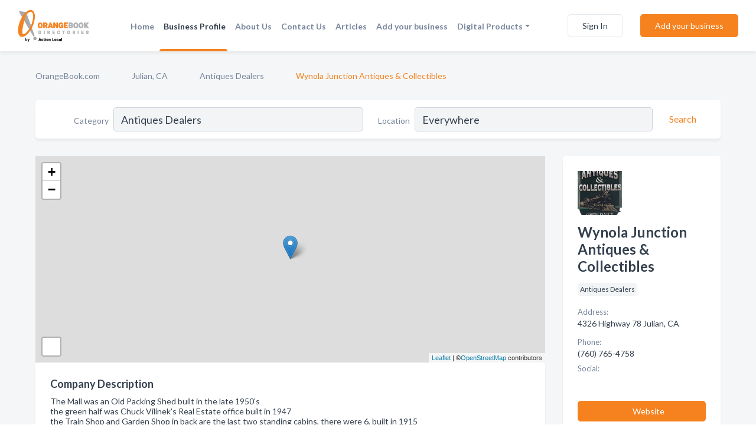

--- FILE ---
content_type: text/html; charset=utf-8
request_url: https://www.orangebook.com/biz/22/wynola-junction-antiques-collectibles
body_size: 7423
content:




<!DOCTYPE html>
<html lang="en">
    <head>
        <meta charset="utf-8">
        <meta name=viewport content="width=device-width, initial-scale=1">
        <meta http-equiv="X-UA-Compatible" content="IE=edge">
        <meta name="viewport" content="width=device-width, initial-scale=1, shrink-to-fit=no">
        <meta name="description" content="The Mall was an Old Packing Shed built in the late 1950&#x27;s the green half was Chuck Vilinek&#x27;s Real Estate office built in 1947 the Train Shop and Garden Sh…">
        <meta name="robots" content="index,follow" />
        <meta property="og:type" content="website" />
        <meta property="og:site_name" content="Orange Book" />
        <meta property="og:title" content="Wynola Junction Antiques &amp; Collectibles - Julian, CA | Orange Book">
        <meta property="og:description" content="The Mall was an Old Packing Shed built in the late 1950&#x27;s the green half was Chuck Vilinek&#x27;s Real Estate office built in 1947 the Train Shop and Garden Sh…">
        <meta property="og:url" content="https://www.orangebook.com/biz/22/wynola-junction-antiques-collectibles" />
        <meta property="og:image" content="https://d1j29gmrd9z3np.cloudfront.net/business-photos/103473629686813_wynola-junction-antiques-collectibles_fb_image.jpeg">
        <link rel="canonical" href="https://www.orangebook.com/biz/22/wynola-junction-antiques-collectibles" />
        
        
<link rel="apple-touch-icon" sizes="180x180" href="https://d1j29gmrd9z3np.cloudfront.net/static/orangebook/images/favicon/apple-touch-icon.png">
<link rel="icon" type="image/png" sizes="32x32" href="https://d1j29gmrd9z3np.cloudfront.net/static/orangebook/images/favicon/favicon-32x32.png">
<link rel="icon" type="image/png" sizes="16x16" href="https://d1j29gmrd9z3np.cloudfront.net/static/orangebook/images/favicon/favicon-16x16.png">
<link rel="manifest" href="/static/orangebook/images/favicon/site.webmanifest">
<meta name="theme-color" content="#F5821F">
        



    <script async src="https://www.googletagmanager.com/gtag/js?id=G-841Q3Q4VBF"></script>


    <script async src="https://www.googletagmanager.com/gtag/js?id=UA-106048875-12"></script>




<script>
    window.dataLayer = window.dataLayer || [];
    function gtag(){dataLayer.push(arguments);}
    gtag('js', new Date());
    
    gtag('config', "G-841Q3Q4VBF");
    
    
     gtag('config', "UA-106048875-12");
    

</script>



        <!-- Google Tag Manager -->
        <!-- FB Pixel -->

        <title>Wynola Junction Antiques &amp; Collectibles - Julian, CA | Orange Book</title>
        <script type="text/javascript"> window.CSRF_TOKEN = "JIfKcEreQ5C7g9ktmi2ERBtBb3n0pyDi5eI70xhw2aG6ELiGa2Z2sDWZpcdkyF1j"; </script>
        <script>
    var cossd_info = {};
    cossd_info.page_tpye = 'provider-profile';
</script>
        
            <link rel="stylesheet" href="https://d1j29gmrd9z3np.cloudfront.net/static/orangebook/css/provider_profile-bundle.min.css?v=834142058988970" />
        
        
            <link rel="stylesheet" href="https://fonts.googleapis.com/css?family=Lato:400,700&amp;display=swap" />
        
        
        
        
        
            


<script type="application/ld+json">
    {
      "@context": "https://schema.org",
      "@type": "LocalBusiness",
      "name": "Wynola Junction Antiques &amp; Collectibles",
      
        "image": "https://d1j29gmrd9z3np.cloudfront.net/business-photos/15771412299767494_wynola-junction-antiques-collectibles_fb_logo.jpeg",
      
      "@id": "/biz/22/wynola-junction-antiques-collectibles"
      
        ,"telephone": "(760) 765-4758"
      
      
        ,"url": "http://www.wynolajunction.com"
      
      
          ,"address": {
            "@type": "PostalAddress",
            "streetAddress": "4326 Highway 78",
            "addressLocality": "Julian",
            "addressRegion": "CA",
            
            "addressCountry": "US"
          }
      
      
          ,"geo": {
            "@type": "GeoCoordinates",
            "latitude": 33.109876,
            "longitude": -116.671516
          }
      
      
    }
</script>

    <script type="application/ld+json">
        {
            "@context": "https://schema.org",
            "@type": "FAQPage",
            "mainEntity": [
            
                {
                    "@type": "Question",
                    "name": "What days are Wynola Junction Antiques &amp; Collectibles open?",
                    "acceptedAnswer": {
                        "@type": "Answer",
                        "text": "Wynola Junction Antiques &amp; Collectibles is open Monday, Tuesday, Wednesday, Thursday, Friday, Saturday, Sunday."
                    }
                }
                
            
            ]
        }
    </script>

        
        
        
            <script type="application/ld+json">
{
  "@context": "https://schema.org",
  "@type": "BreadcrumbList",
  "itemListElement": [
        
           {
            "@type": "ListItem",
            "position": 1,
            "item": {
                      "@id": "/",
                      "name": "OrangeBook.com"
                    }
           },
        
           {
            "@type": "ListItem",
            "position": 2,
            "item": {
                      "@id": "/cities/julian-ca",
                      "name": "Julian, CA"
                    }
           },
        
           {
            "@type": "ListItem",
            "position": 3,
            "item": {
                      "@id": "/l/ca/antiques-dealers",
                      "name": "Antiques Dealers"
                    }
           },
        
           {
            "@type": "ListItem",
            "position": 4,
            "item": {
                      "@id": "https://www.orangebook.com/biz/22/wynola-junction-antiques-collectibles",
                      "name": "Wynola Junction Antiques &amp; Collectibles"
                    }
           }
        
    ]
}
</script>
        
    </head>

    <body class="provider-profile"
          >
        
    
<header role="banner"><nav class="navbar navbar-expand-lg">
    <a class="navbar-brand p-0" href="/" data-track-name="nblink-logo" data-event-category="navbar">
        
            <img src="/static/orangebook/images/other/orange-book-logo.svg" alt="Orange Book Logo">
        
    </a>
    <div class="collapse navbar-collapse navbar-text p-0 sliding-menu" id="navBarSlidingMenu">
        <ul class="navbar-nav m-auto">
            
                <li class="nav-item">
                    <a class="nav-link" href="/">Home</a>
                </li>
            
            
            
                <li class="nav-item active">
                    <a class="nav-link" href="#">Business Profile</a>
                    <div class="navbar-highliter"></div>
                </li>
            
            
            
            <li class="nav-item ">
                <a class="nav-link" href="/about">About Us</a>
                
            </li>
            <li class="nav-item ">
                <a class="nav-link" href="/contact">Contact Us</a>
                
            </li>
            <li class="nav-item ">
                <a class="nav-link" href="/articles">Articles</a>
                
            </li>
            <li class="nav-item ">
                <a class="nav-link" href="/biz" data-track-name="nblink-add-biz" data-event-category="navbar">Add your business</a>
                
            </li>
            <li class="nav-item dropdown">
                <a class="nav-link dropdown-toggle" data-toggle="dropdown" href="#" role="button"
                   aria-haspopup="true" aria-expanded="false">Digital Products</a>
                



<div class="dropdown-menu">
    
    <a class="dropdown-item" href="https://business.namesandnumbers.com/online-directory-package/" rel="nofollow">
        Online Business Directories</a>
    <a class="dropdown-item" href="https://business.namesandnumbers.com/websites/" rel="nofollow">
        Websites</a>
    <a class="dropdown-item" href="https://business.namesandnumbers.com/listings-management/" rel="nofollow">
        Listings Management</a>
    <a class="dropdown-item" href="https://business.namesandnumbers.com/google-business-profile-management-2/" rel="nofollow">
        GBP Management</a>
    <a class="dropdown-item" href="https://business.namesandnumbers.com/review-management/" rel="nofollow">
        Reviews Management</a>
    <a class="dropdown-item" href="https://business.namesandnumbers.com/guaranteed-sponsored-placement-2/" rel="nofollow">
        Guaranteed Sponsored Placement</a>
    <a class="dropdown-item" href="https://business.namesandnumbers.com/seo-packages/" rel="nofollow">
        SEO Packages</a>
    <a class="dropdown-item" href="https://business.namesandnumbers.com/facebook-management/" rel="nofollow">
        Facebook Management</a>
    <a class="dropdown-item" rel="nofollow" href="https://business.namesandnumbers.com/online-directories#users">
        Real Time Users Online</a>
</div>
            </li>
        </ul>
        
            <form class="form-inline">
                
                    <button class="btn btn-login btn-outline-secondary" type="button" data-track-name="nblink-signin" data-event-category="navbar">Sign In</button>
                
                <a href="/biz" data-track-name="nblink-signup" data-event-category="navbar" class="btn btn-primary">Add your business</a>
            </form>
        
    </div>
    
        <button class="navbar-toggler" type="button" data-toggle="collapse" data-target="#navBarSlidingMenu"
                aria-controls="navBarSlidingMenu" aria-expanded="false" aria-label="Toggle navigation menu">
            <span class="iconify navbar-toggler-icon" data-icon="feather:menu" data-inline="false"></span>
        </button>
    
</nav></header>
    <div class="container-fluid provider-profile-body">
        <nav aria-label="breadcrumb" class="nav-breadcrumbs">
    <ol class="breadcrumb">
        
            
                <li class="breadcrumb-item"><a href="/" data-track-name="breadcrumb-link-click">OrangeBook.com</a></li>
                <li class="breadcrumb-item devider"><span class="iconify" data-icon="dashicons:arrow-right-alt2" data-inline="false"></span></li>
            
        
            
                <li class="breadcrumb-item"><a href="/cities/julian-ca" data-track-name="breadcrumb-link-click">Julian, CA</a></li>
                <li class="breadcrumb-item devider"><span class="iconify" data-icon="dashicons:arrow-right-alt2" data-inline="false"></span></li>
            
        
            
                <li class="breadcrumb-item"><a href="/l/ca/antiques-dealers" data-track-name="breadcrumb-link-click">Antiques Dealers</a></li>
                <li class="breadcrumb-item devider"><span class="iconify" data-icon="dashicons:arrow-right-alt2" data-inline="false"></span></li>
            
        
            
                <li class="breadcrumb-item active" aria-current="page">Wynola Junction Antiques &amp; Collectibles</li>
            
        
    </ol>
</nav>
        
<form class="form-row default-white-block search-form" action="/search">
    <div class="col-sm-6 sf-col">
        <div class="icon-column search-icon-column">
            <span class="iconify" data-icon="ant-design:search-outline" data-inline="false"></span>
        </div>
        <label for="searchCategory">Category</label>
        <input name="category" type="text" class="form-control input-search-category" id="searchCategory"
               placeholder="e.g Trucking Companies" value="Antiques Dealers">
    </div>
    <div class="col-sm-6 sf-col">
        <label for="searchLocation">Location</label>
        <input name="location" type="text" class="form-control input-search-location" id="searchLocation"
               placeholder="Location" value="Everywhere">
        <button type="submit" class="btn btn-link" data-track-name="p-btn-search" aria-label="Search">
            <span class="text">Search</span><span class="iconify icon" data-icon="ant-design:search-outline" data-inline="false"></span>
        </button>
    </div>
</form>
        <main class="row profile-main-row"   data-tz="America/Los_Angeles" >
            <div class="col-xl-9 col-lg-8 col-md-8 order-last order-md-first left-side-col">
                
                    
                    <section class="provider-map position-relative" id="singleMap" data-lat="33.109876"
                             data-lng="-116.671516"
                             data-zoom="13"
                             data-area="0">
                        <div class="leaflet-bottom leaflet-left">
                            <div class="leaflet-control-zoom leaflet-bar leaflet-control">
                                <a class="btn-navigate leaflet-control-attribution leaflet-control" target="_blank"
                                   rel="nofollow noopener"
                                   href="https://maps.google.com/?q=4326 Highway 78 Julian, CA"
                                   data-track-name="pr-get-directions-button"
                                   data-event-category="biz-contact"
                                   data-event-label="22">
                                    <span class="iconify" data-icon="ion:navigate-sharp" data-inline="false"></span>
                                </a>
                            </div>
                        </div>
                    </section>
                
                

<section class="about-block default-white-block">
    
        <h2>Company Description</h2>
        <p class="text-break">The Mall was an Old Packing Shed built in the late 1950's<br> the green half was Chuck Vilinek's Real Estate office built in 1947<br> the Train Shop and Garden Shop in back are the last two standing cabins, there were 6, built in 1915<br> and the yellow building (Charlotte Mitchell Glass-Art Studio) was built in 1900.</p>
    
    
    
        
<div class="mt-3">
    <h2 class="d-inline">Photos & Videos </h2>
    <div class="d-inline">(click images to enlarge)</div>
</div>
<div class="about-section-sub-title">1 photos</div>
<div class="carosel" id="businessGallery">
    <a class="carosel-control carosel-control-left gallery-control-1" href="#"><span class="iconify" data-icon="ant-design:left-outline" data-inline="false"></span></a>
    <div class="carosel-inner">
        
        
        <a href="https://d1j29gmrd9z3np.cloudfront.net/min/business-photos/103473629686813_wynola-junction-antiques-collectibles_fb_image.jpeg" title="Photo uploaded by Wynola Junction Antiques &amp; Collectibles" data-toggle="lightbox" data-gallery="biz-gallery"
           data-track-name="pr-open-picture"
           data-event-category="biz-action"
           data-event-label="22">
            <picture class="carosel-item">
                <source srcset="https://d1j29gmrd9z3np.cloudfront.net/min/business-photos/103473629686813_wynola-junction-antiques-collectibles_fb_image.webp" type="image/webp">
                <source srcset="https://d1j29gmrd9z3np.cloudfront.net/min/business-photos/103473629686813_wynola-junction-antiques-collectibles_fb_image.jpeg">
                <img src="https://d1j29gmrd9z3np.cloudfront.net/min/business-photos/103473629686813_wynola-junction-antiques-collectibles_fb_image.jpeg" alt="Photo uploaded by Wynola Junction Antiques &amp; Collectibles">
            </picture>
        </a>
        
    </div>
    <a class="carosel-control carosel-control-right gallery-control-1" href="#"><span class="iconify" data-icon="ant-design:right-outline" data-inline="false"></span></a>
</div>
    
    
    
    

    

    

    

    

    

    
    
    
        
        <button class="btn btn-primary btn-claim-profile" id="claimbutton" aria-label="Claim Profile">Claim Profile</button>
        
    
</section>
                

<section class="reviews-section-title">
    <h2 id="reviews">Reviews and Recommendations</h2>
    
    <div class="powered-by">
        Powered by
        
            Orange Book
        
    </div>
    <div class="mt-2 row">
        <div class="review-invite-text col-xl-10">
            <div class="pt-1">Please help us to connect users with the best local businesses by reviewing Wynola Junction Antiques &amp; Collectibles
                
            </div>
        </div>
        <div class="col-xl-2 text-xl-right">
          <div class="btn btn-primary" id="review-form-btn">Write Review</div>
        </div>
    </div>
    <div class="modal" tabindex="-1" role="dialog" id="popupReviewForm">
    <div class="modal-dialog" role="document">
        <div class="modal-content">
            <div class="modal-header">
                <h5 class="modal-title">Write Review</h5>
                <button type="button" class="close" data-dismiss="modal" aria-label="Close">
                    <span aria-hidden="true">&times;</span>
                </button>
            </div>
            <div class="modal-body"></div>
        </div>
    </div>
</div>
</section>
<div class="reviews-block with-bottom-links">
    <div class="row reviews-row">
        
    </div>
</div>
                
                    
<aside class="bottom-links default-white-block">
    <header class="bottom-links-header">
        <h2>You might also like</h2>
    </header>
    <div class="bottom-links-body">
        <div class="row">
            
                <div class="col-sm">
                    <h3>Popular Businesses</h3>
                    <ul class="li-bottom-links">
                        
                            <li><a href="/biz/25/mason-jar-the" data-track-name="p-bottom-link">Mason Jar The</a></li>
                        
                            <li><a href="/biz/21/old-town-ramona-antique-fair" data-track-name="p-bottom-link">Old Town Ramona Antique Fair</a></li>
                        
                            <li><a href="/biz/24/iron-pony-trading-post-the" data-track-name="p-bottom-link">Iron Pony Trading Post The</a></li>
                        
                            <li><a href="/biz/26/rangeland-home" data-track-name="p-bottom-link">Rangeland Home</a></li>
                        
                            <li><a href="/biz/23/cowgirls-trading-post" data-track-name="p-bottom-link">Cowgirls Trading Post</a></li>
                        
                    </ul>
                </div>
            
                <div class="col-sm">
                    <h3>Related Businesses</h3>
                    <ul class="li-bottom-links">
                        
                            <li><a href="/biz/27/squash-blossom-trading-co" data-track-name="p-bottom-link">Squash Blossom Trading Co</a></li>
                        
                    </ul>
                </div>
            
                <div class="col-sm">
                    <h3>Popular Nearby</h3>
                    <ul class="li-bottom-links">
                        
                            <li><a href="/l/ca/appraisers" data-track-name="p-bottom-link">Appraisers in California</a></li>
                        
                            <li><a href="/l/ca/public-notaries" data-track-name="p-bottom-link">Public Notaries in California</a></li>
                        
                            <li><a href="/l/ca/boutiques" data-track-name="p-bottom-link">Boutiques in California</a></li>
                        
                            <li><a href="/l/ca/sporting-goods" data-track-name="p-bottom-link">Sporting Goods in California</a></li>
                        
                            <li><a href="/l/julian-ca/gift-shops" data-track-name="p-bottom-link">Gift Shops in Julian</a></li>
                        
                    </ul>
                </div>
            
        </div>
    </div>
</aside>
                
                
                    
<section class="bottom-links default-white-block">
    <header class="faq-header">
        <h2>Frequently asked questions about Wynola Junction Antiques &amp; Collectibles</h2>
    </header>
    <div class="bottom-links-body">
        
            <h3>What days are Wynola Junction Antiques &amp; Collectibles open?</h3>
            <p>Wynola Junction Antiques &amp; Collectibles is open Monday, Tuesday, Wednesday, Thursday, Friday, Saturday, Sunday.</p>
        
    </div>
</section>
                
            </div>
            <div class="col-xl-3 col-lg-4 col-md-4 order-first order-md-last right-side-col">
                

<section class="main-info-block" data-listing-view="p-listing-view" data-event-label="22">
    <header>
    
        <picture>
            <source srcset="https://d1j29gmrd9z3np.cloudfront.net/min/business-photos/15771412299767494_wynola-junction-antiques-collectibles_fb_logo.webp" type="image/webp">
            <source srcset="https://d1j29gmrd9z3np.cloudfront.net/min/business-photos/15771412299767494_wynola-junction-antiques-collectibles_fb_logo.jpeg">
            <img src="https://d1j29gmrd9z3np.cloudfront.net/business-photos/15771412299767494_wynola-junction-antiques-collectibles_fb_logo.jpeg" alt="Wynola Junction Antiques &amp; Collectibles logo">
        </picture>
    
    <div>
        <h1>Wynola Junction Antiques &amp; Collectibles</h1>
    </div>
    </header>
    <div class="main-categories-cloud">
        
        
            
            <a href="/l/ca/antiques-dealers"><span class="categories-cloud">Antiques Dealers</span></a>
        
        
    </div>
        
            <div class="main-info-label">Address:</div>
            <address>4326 Highway 78 Julian, CA</address>
        
        
        
            <div class="main-info-label">Phone:</div>
            
                <div class="biz-phone">(760) 765-4758</div>
            
        
        
        
        
            <div class="main-info-website-holder">
                <div class="main-info-label">Website:</div>
                <div class="biz-website"><a href="http://www.wynolajunction.com" rel="nofollow noopener" target="_blank"
                                            data-track-name="pr-open-biz-website"
                                            data-event-category="biz-contact"
                                            data-event-label="22">http://www.wynolajunction.com</a></div>
            </div>
        
        
            
                <div class="main-info-social-holder">
                    <div class="main-info-label">Social:</div>
                    <div class="biz-social">
                       
                            <a rel="nofollow noopener" target="_blank" href="https://www.facebook.com/WynolaJunction/"
                               data-track-name="pr-open-biz-social"
                               data-event-category="biz-contact"
                               data-event-label="22"><span class="iconify" data-icon="entypo-social:facebook-with-circle" data-inline="false"></span></a>
                        
                    </div>
                </div>
            
        <div class="main-info-buttons">
            
                <a class="btn btn-primary btn-website" target="_blank" rel="nofollow noopener" href="http://www.wynolajunction.com"
                   data-track-name="pr-open-biz-website"
                   data-event-category="biz-contact"
                   data-event-label="22">
                    <span class="iconify" data-icon="mdi:web" data-inline="false"></span>Website</a>
            
            
                <a class="btn btn-primary btn-phone" href="tel:7607654758"
                   data-track-name="pr-call-button"
                   data-event-category="biz-contact"
                   data-event-label="22">Call</a>
            
            
                <a class="btn primary btn-get-directions" target="_blank" rel="nofollow noopener"
                   href="https://maps.google.com/?q=4326 Highway 78 Julian, CA"
                   data-track-name="pr-get-directions-button"
                   data-event-category="biz-contact"
                   data-event-label="22">Get Directions</a>
            
        </div>
</section>
                
                
                
                    <section class="open-hours default-white-block ">
   <header class="open-hours-title">
       <h2>Open Hours</h2>
       
       <div class="open-or-closed"></div>
       
   </header>
   
   <ul class="open-hours-content">
      
        <li>
            <span class="day-name">Monday</span><span class="hour-value">11:00AM - 06:00PM</span>
        </li>
      
        <li>
            <span class="day-name">Tuesday</span><span class="hour-value">11:00AM - 06:00PM</span>
        </li>
      
        <li>
            <span class="day-name">Wednesday</span><span class="hour-value">11:00AM - 06:00PM</span>
        </li>
      
        <li>
            <span class="day-name">Thursday</span><span class="hour-value">11:00AM - 06:00PM</span>
        </li>
      
        <li>
            <span class="day-name">Friday</span><span class="hour-value">11:00AM - 06:00PM</span>
        </li>
      
        <li>
            <span class="day-name">Saturday</span><span class="hour-value">11:00AM - 06:00PM</span>
        </li>
      
        <li>
            <span class="day-name">Sunday</span><span class="hour-value">11:00AM - 06:00PM</span>
        </li>
      
       
   </ul>
   
</section>
                
            </div>
        </main>
    </div>
    <footer role="contentinfo">
    <h2>Add your business for free</h2>
    <p class="footer-subtitle">Grow Your Business With Orange Book</p>
    <div class="text-center">
        <a href="/biz" data-track-name="fadd-biz-button" data-event-category="footer"><button class="btn btn-primary btn-footer-add-business">Add your business</button></a>
    </div>
    <div class="footer-bottom-section">
        <ul class="list-inline footer-links">
            <li class="list-inline-item">
                <a href="/" data-track-name="fhome-link" data-event-category="footer">Home</a>
            </li>
            <li class="list-inline-item">
                <a href="/online-directories" data-track-name="fonline-directories"
                   data-event-category="footer">Online Directories</a>
            </li>
            <li class="list-inline-item">
                <a href="/about" >About Us</a>
            </li>
            <li class="list-inline-item">
                <a href="/contact" data-track-name="fcontact-us-link" data-event-category="footer">Contact Us</a>
            </li>
            <li class="list-inline-item">
                <a href="/terms">Terms</a>
            </li>
            <li class="list-inline-item">
                <a href="/privacy">Privacy</a>
            </li>
        </ul>
        <ul class="list-inline footer-social-circles">
            <li class="list-inline-item"><a href="https://twitter.com/OrangeBook1"><span class="iconify twitter" rel="nofollow noopener"
                                                                                      data-icon="entypo-social:twitter-with-circle"
                                                                                      data-inline="false"></span></a></li>
            <li class="list-inline-item"><a href="https://www.facebook.com/orangebookdirectories"><span
                    class="iconify facebook" data-icon="entypo-social:facebook-with-circle" rel="nofollow noopener"
                    data-inline="false"></span></a></li>
        </ul>
        <hr>
        <div class="footer-copyright">
            <div class="d-inline-block d-mobile-hide">Orange Book by <a href="https://www.namesandnumbers.com/" rel="nofollow">Names and Numbers</a></div>
            <div class="d-inline-block copyright-text">Copyright &copy; 2026 orangebook.com All rights reserved.</div>
        </div>
    </div>
</footer>
    

        
            <script src="https://d1j29gmrd9z3np.cloudfront.net/static/orangebook/js/provider_profile-bundle.min.js?v=834142058988970"></script>
        
        
        
        
     </body>
</html>

--- FILE ---
content_type: image/svg+xml
request_url: https://www.orangebook.com/static/orangebook/images/other/orange-book-logo.svg
body_size: 30740
content:
<svg width="203" height="99" viewBox="0 0 203 99" fill="none" xmlns="http://www.w3.org/2000/svg">
<path d="M45.6564 73.8195C46.4837 76.1063 43.2832 77.6098 42.0513 75.5131L4.08141 10.8888C3.23655 9.45083 4.41922 7.67132 6.07213 7.89341L21.4077 9.95398C22.1464 10.0532 22.7685 10.5549 23.0221 11.2558L45.6564 73.8195Z" fill="#A7A9AC"/>
<path d="M61.1798 87.0674H58.5963L58.1451 88.5283H56.131L58.9991 80.708H60.7716L63.6612 88.5283H61.6363L61.1798 87.0674ZM59.0475 85.6118H60.7286L59.8854 82.8994L59.0475 85.6118ZM66.83 87.2393C67.0842 87.2393 67.2811 87.1712 67.4208 87.0352C67.5604 86.8955 67.6285 86.7021 67.6249 86.4551H69.3222C69.3222 87.0924 69.093 87.6152 68.6347 88.0234C68.1799 88.4316 67.5927 88.6357 66.8729 88.6357C66.0279 88.6357 65.3619 88.3708 64.8749 87.8408C64.3879 87.3109 64.1444 86.5768 64.1444 85.6387V85.5635C64.1444 84.9762 64.2518 84.4588 64.4667 84.0112C64.6851 83.5601 64.9984 83.2145 65.4066 82.9746C65.8148 82.7311 66.2982 82.6094 66.8568 82.6094C67.6124 82.6094 68.2121 82.8188 68.6561 83.2378C69.1002 83.6567 69.3222 84.2243 69.3222 84.9404H67.6249C67.6249 84.6396 67.5515 84.4087 67.4047 84.2476C67.2579 84.0864 67.0609 84.0059 66.8139 84.0059C66.3448 84.0059 66.0709 84.3049 65.9921 84.9028C65.967 85.0926 65.9545 85.354 65.9545 85.687C65.9545 86.2707 66.0243 86.6753 66.164 86.9009C66.3036 87.1265 66.5256 87.2393 66.83 87.2393ZM72.4157 81.272V82.7168H73.3717V83.9736H72.4157V86.6323C72.4157 86.8507 72.4551 87.0029 72.5339 87.0889C72.6126 87.1748 72.7684 87.2178 73.0011 87.2178C73.1802 87.2178 73.3306 87.207 73.4523 87.1855V88.48C73.1265 88.5838 72.7863 88.6357 72.4318 88.6357C71.8088 88.6357 71.3486 88.4889 71.0514 88.1953C70.7542 87.9017 70.6056 87.4559 70.6056 86.8579V83.9736H69.8644V82.7168H70.6056V81.272H72.4157ZM76.2182 88.5283H74.4028V82.7168H76.2182V88.5283ZM74.2954 81.2183C74.2954 80.9604 74.3885 80.7492 74.5747 80.5845C74.7609 80.4198 75.0026 80.3374 75.2998 80.3374C75.597 80.3374 75.8387 80.4198 76.0249 80.5845C76.2111 80.7492 76.3041 80.9604 76.3041 81.2183C76.3041 81.4761 76.2111 81.6873 76.0249 81.8521C75.8387 82.0168 75.597 82.0991 75.2998 82.0991C75.0026 82.0991 74.7609 82.0168 74.5747 81.8521C74.3885 81.6873 74.2954 81.4761 74.2954 81.2183ZM77.3298 85.5688C77.3298 84.9888 77.4426 84.4731 77.6682 84.022C77.8938 83.5672 78.2178 83.2181 78.6404 82.9746C79.0629 82.7311 79.5588 82.6094 80.1282 82.6094C80.9983 82.6094 81.684 82.8797 82.1853 83.4204C82.6866 83.9575 82.9372 84.6898 82.9372 85.6172V85.6816C82.9372 86.5876 82.6848 87.3073 82.1799 87.8408C81.6786 88.3708 80.9983 88.6357 80.1389 88.6357C79.3117 88.6357 78.6475 88.3887 78.1462 87.8945C77.6449 87.3968 77.3746 86.7236 77.3352 85.875L77.3298 85.5688ZM79.1399 85.6816C79.1399 86.2188 79.224 86.6126 79.3923 86.8633C79.5606 87.1139 79.8095 87.2393 80.1389 87.2393C80.7834 87.2393 81.1129 86.7433 81.1272 85.7515V85.5688C81.1272 84.5269 80.7942 84.0059 80.1282 84.0059C79.523 84.0059 79.1954 84.4552 79.1452 85.354L79.1399 85.6816ZM85.6172 82.7168L85.6763 83.3989C86.0773 82.8726 86.6305 82.6094 87.3359 82.6094C87.9411 82.6094 88.3923 82.7902 88.6895 83.1519C88.9902 83.5135 89.146 84.0578 89.1567 84.7847V88.5283H87.3413V84.8599C87.3413 84.5662 87.2822 84.3514 87.1641 84.2153C87.0459 84.0757 86.8311 84.0059 86.5195 84.0059C86.165 84.0059 85.9019 84.1455 85.73 84.4248V88.5283H83.9199V82.7168H85.6172ZM95.3116 87.0781H98.5933V88.5283H93.4263V80.708H95.3116V87.0781ZM99.2967 85.5688C99.2967 84.9888 99.4095 84.4731 99.6351 84.022C99.8607 83.5672 100.185 83.2181 100.607 82.9746C101.03 82.7311 101.526 82.6094 102.095 82.6094C102.965 82.6094 103.651 82.8797 104.152 83.4204C104.653 83.9575 104.904 84.6898 104.904 85.6172V85.6816C104.904 86.5876 104.652 87.3073 104.147 87.8408C103.646 88.3708 102.965 88.6357 102.106 88.6357C101.279 88.6357 100.614 88.3887 100.113 87.8945C99.6118 87.3968 99.3415 86.7236 99.3021 85.875L99.2967 85.5688ZM101.107 85.6816C101.107 86.2188 101.191 86.6126 101.359 86.8633C101.528 87.1139 101.776 87.2393 102.106 87.2393C102.75 87.2393 103.08 86.7433 103.094 85.7515V85.5688C103.094 84.5269 102.761 84.0059 102.095 84.0059C101.49 84.0059 101.162 84.4552 101.112 85.354L101.107 85.6816ZM108.379 87.2393C108.633 87.2393 108.83 87.1712 108.97 87.0352C109.11 86.8955 109.178 86.7021 109.174 86.4551H110.871C110.871 87.0924 110.642 87.6152 110.184 88.0234C109.729 88.4316 109.142 88.6357 108.422 88.6357C107.577 88.6357 106.911 88.3708 106.424 87.8408C105.937 87.3109 105.693 86.5768 105.693 85.6387V85.5635C105.693 84.9762 105.801 84.4588 106.016 84.0112C106.234 83.5601 106.547 83.2145 106.956 82.9746C107.364 82.7311 107.847 82.6094 108.406 82.6094C109.161 82.6094 109.761 82.8188 110.205 83.2378C110.649 83.6567 110.871 84.2243 110.871 84.9404H109.174C109.174 84.6396 109.101 84.4087 108.954 84.2476C108.807 84.0864 108.61 84.0059 108.363 84.0059C107.894 84.0059 107.62 84.3049 107.541 84.9028C107.516 85.0926 107.504 85.354 107.504 85.687C107.504 86.2707 107.573 86.6753 107.713 86.9009C107.853 87.1265 108.075 87.2393 108.379 87.2393ZM115.13 88.5283C115.066 88.4102 115.009 88.2365 114.958 88.0073C114.625 88.4263 114.16 88.6357 113.562 88.6357C113.014 88.6357 112.549 88.471 112.165 88.1416C111.782 87.8086 111.591 87.3914 111.591 86.8901C111.591 86.2599 111.823 85.7837 112.289 85.4614C112.754 85.1392 113.431 84.978 114.319 84.978H114.878V84.6719C114.878 84.1383 114.647 83.8716 114.185 83.8716C113.755 83.8716 113.54 84.0828 113.54 84.5054H111.73C111.73 83.9432 111.968 83.4867 112.445 83.1357C112.925 82.7848 113.535 82.6094 114.276 82.6094C115.017 82.6094 115.603 82.7902 116.033 83.1519C116.462 83.5135 116.683 84.0094 116.693 84.6396V87.2124C116.7 87.7459 116.783 88.1541 116.94 88.437V88.5283H115.13ZM113.997 87.3467C114.223 87.3467 114.409 87.2983 114.556 87.2017C114.706 87.105 114.813 86.9958 114.878 86.874V85.9448H114.351C113.721 85.9448 113.406 86.2277 113.406 86.7935C113.406 86.9582 113.462 87.0924 113.573 87.1963C113.684 87.2965 113.825 87.3467 113.997 87.3467ZM119.83 88.5283H118.014V80.2783H119.83V88.5283Z" fill="black"/>
<path fill-rule="evenodd" clip-rule="evenodd" d="M34.911 49.0046C30.5026 58.0921 24.9842 64.9449 19.8263 68.7782C19.0317 69.3688 18.2747 69.8693 17.5559 70.2895C16.2938 70.6687 15.1654 70.6043 14.2378 69.9502C13.3847 69.3486 12.8661 68.1186 12.6139 66.4121C12.4878 65.5586 12.4283 64.5858 12.427 63.5128C12.4149 53.7667 17.1999 35.7523 20.3993 23.7071L20.3994 23.7069L20.4016 23.6983C20.5833 23.0143 20.7599 22.3495 20.9302 21.7066C21.2205 20.6106 21.4925 19.5782 21.7404 18.6223C23.6329 16.4796 25.5479 14.6956 27.4157 13.3075C32.8576 9.26309 36.5296 9.44283 38.3332 10.7147C40.1368 11.9867 42.0668 15.7575 41.8108 23.4591C41.5681 30.7585 39.3193 39.9172 34.911 49.0046ZM7.38721 76.295C15.9516 81.3053 29.9043 70.6302 38.9971 51.8862C48.3277 32.652 49.0075 12.2048 40.5155 6.21612C32.0235 0.227492 17.5755 10.9652 8.2449 30.1995C-0.621963 48.4778 -1.67658 67.8514 5.5282 74.8714C5.81051 75.1976 6.11844 75.48 6.45272 75.7157C6.58118 75.8063 6.711 75.8931 6.84215 75.976C7.02139 76.0894 7.20311 76.1957 7.38721 76.295Z" fill="#F5821F"/>
<path d="M67.2623 46.7119C67.2623 48.0986 67.0052 49.3258 66.4908 50.3935C65.9765 51.4612 65.2441 52.2848 64.2936 52.8642C63.3496 53.4371 62.2721 53.7236 61.0611 53.7236C59.8502 53.7236 58.776 53.4469 57.8385 52.8935C56.901 52.3336 56.1686 51.5361 55.6412 50.5009C55.1204 49.4658 54.8469 48.2776 54.8209 46.9365V46.1357C54.8209 44.7425 55.0748 43.5153 55.5826 42.4541C56.0969 41.3864 56.8294 40.5628 57.7799 39.9834C58.7369 39.4039 59.8242 39.1142 61.0416 39.1142C62.246 39.1142 63.3203 39.4007 64.2643 39.9736C65.2083 40.5465 65.9407 41.3636 66.4615 42.4248C66.9889 43.4795 67.2558 44.6904 67.2623 46.0576V46.7119ZM63.776 46.1162C63.776 44.7034 63.5384 43.6325 63.0631 42.9033C62.5943 42.1676 61.9205 41.7998 61.0416 41.7998C59.3229 41.7998 58.4147 43.0888 58.317 45.667L58.3072 46.7119C58.3072 48.1051 58.5384 49.1761 59.0006 49.9248C59.4628 50.6735 60.1497 51.0478 61.0611 51.0478C61.927 51.0478 62.5943 50.68 63.0631 49.9443C63.5318 49.2086 63.7695 48.1507 63.776 46.7705V46.1162ZM74.7131 48.5088H72.8576V53.5283H69.4299V39.3095H75.0256C76.7118 39.3095 78.0302 39.6839 78.9807 40.4326C79.9312 41.1813 80.4065 42.2392 80.4065 43.6064C80.4065 44.596 80.2046 45.4163 79.801 46.0674C79.4038 46.7184 78.7788 47.2457 77.926 47.6494L80.8947 53.3818V53.5283H77.2229L74.7131 48.5088ZM72.8576 45.8623H75.0256C75.6766 45.8623 76.1649 45.693 76.4904 45.3545C76.8225 45.0094 76.9885 44.5309 76.9885 43.9189C76.9885 43.3069 76.8225 42.8284 76.4904 42.4834C76.1584 42.1318 75.6701 41.956 75.0256 41.956H72.8576V45.8623ZM90.9529 50.872H86.2557L85.4354 53.5283H81.7733L86.9881 39.3095H90.2108L95.4647 53.5283H91.783L90.9529 50.872ZM87.076 48.2256H90.1326L88.5994 43.2939L87.076 48.2256ZM108.785 53.5283H105.376L100.337 44.6806V53.5283H96.9096V39.3095H100.337L105.367 48.1572V39.3095H108.785V53.5283ZM122.993 51.7705C122.466 52.3564 121.694 52.8284 120.679 53.1865C119.663 53.5446 118.55 53.7236 117.339 53.7236C115.477 53.7236 113.989 53.1539 112.876 52.0146C111.763 50.8753 111.167 49.29 111.089 47.2588L111.079 46.0283C111.079 44.6286 111.327 43.4078 111.821 42.3662C112.316 41.318 113.022 40.514 113.94 39.9541C114.865 39.3877 115.933 39.1045 117.144 39.1045C118.914 39.1045 120.288 39.5114 121.265 40.3252C122.248 41.1325 122.821 42.3401 122.983 43.9482H119.683C119.565 43.1539 119.312 42.5875 118.921 42.249C118.53 41.9105 117.977 41.7412 117.261 41.7412C116.401 41.7412 115.737 42.1058 115.269 42.8349C114.8 43.5641 114.562 44.6058 114.556 45.9599V46.8193C114.556 48.2386 114.797 49.3063 115.278 50.0224C115.767 50.7321 116.532 51.0869 117.573 51.0869C118.465 51.0869 119.129 50.8883 119.565 50.4912V48.2841H117.183V45.9306H122.993V51.7705ZM134.204 47.5029H128.813V50.8916H135.18V53.5283H125.385V39.3095H135.2V41.956H128.813V44.9541H134.204V47.5029Z" fill="#F5821F"/>
<path d="M66.4908 50.3935L66.0404 50.1765L66.4908 50.3935ZM64.2936 52.8642L64.553 53.2917L64.5538 53.2912L64.2936 52.8642ZM57.8385 52.8935L57.5821 53.3228L57.5843 53.3241L57.8385 52.8935ZM55.6412 50.5009L55.1946 50.7257L55.1957 50.7279L55.6412 50.5009ZM54.8209 46.9365H54.3208L54.321 46.9462L54.8209 46.9365ZM55.5826 42.4541L55.1322 42.2371L55.1316 42.2382L55.5826 42.4541ZM57.7799 39.9834L57.5209 39.5556L57.5196 39.5564L57.7799 39.9834ZM64.2643 39.9736L64.0049 40.401L64.2643 39.9736ZM66.4615 42.4248L66.0127 42.6451L66.0143 42.6484L66.4615 42.4248ZM67.2623 46.0576H67.7623L67.7623 46.0552L67.2623 46.0576ZM63.0631 42.9033L62.6414 43.172L62.6442 43.1763L63.0631 42.9033ZM58.317 45.667L57.8174 45.648L57.8171 45.6552L57.817 45.6623L58.317 45.667ZM58.3072 46.7119L57.8072 46.7072V46.7119H58.3072ZM59.0006 49.9248L58.5751 50.1874L59.0006 49.9248ZM63.776 46.7705L64.276 46.7728V46.7705H63.776ZM66.7623 46.7119C66.7623 48.0362 66.517 49.1871 66.0404 50.1765L66.9413 50.6105C67.4933 49.4645 67.7623 48.161 67.7623 46.7119H66.7623ZM66.0404 50.1765C65.5651 51.1633 64.8961 51.9113 64.0333 52.4373L64.5538 53.2912C65.5921 52.6583 66.388 51.7592 66.9413 50.6105L66.0404 50.1765ZM64.0342 52.4368C63.1758 52.9577 62.1897 53.2236 61.0611 53.2236V54.2236C62.3544 54.2236 63.5233 53.9166 64.553 53.2917L64.0342 52.4368ZM61.0611 53.2236C59.9293 53.2236 58.9447 52.9659 58.0926 52.4629L57.5843 53.3241C58.6072 53.9279 59.7711 54.2236 61.0611 54.2236V53.2236ZM58.0949 52.4643C57.2434 51.9558 56.5742 51.2308 56.0867 50.274L55.1957 50.7279C55.7629 51.8414 56.5585 52.7115 57.5821 53.3228L58.0949 52.4643ZM56.0879 50.2762C55.6056 49.3176 55.3456 48.2049 55.3208 46.9268L54.321 46.9462C54.3483 48.3503 54.6352 49.614 55.1946 50.7257L56.0879 50.2762ZM55.3209 46.9365V46.1357H54.3209V46.9365H55.3209ZM55.3209 46.1357C55.3209 44.8035 55.5635 43.6524 56.0336 42.6699L55.1316 42.2382C54.5861 43.3781 54.3209 44.6814 54.3209 46.1357H55.3209ZM56.0331 42.6711C56.5084 41.6843 57.1773 40.9363 58.0401 40.4103L57.5196 39.5564C56.4814 40.1893 55.6855 41.0884 55.1322 42.2371L56.0331 42.6711ZM58.0388 40.4111C58.9109 39.8831 59.9071 39.6142 61.0416 39.6142V38.6142C59.7412 38.6142 58.5629 38.9248 57.5209 39.5557L58.0388 40.4111ZM61.0416 39.6142C62.1631 39.6142 63.1461 39.8799 64.0049 40.401L64.5237 39.5462C63.4944 38.9215 62.3289 38.6142 61.0416 38.6142V39.6142ZM64.0049 40.401C64.8614 40.9209 65.5308 41.6633 66.0127 42.6451L66.9104 42.2045C66.3506 41.0639 65.5551 40.1721 64.5237 39.5462L64.0049 40.401ZM66.0143 42.6484C66.5022 43.6242 66.7561 44.7574 66.7623 46.06L67.7623 46.0552C67.7555 44.6234 67.4755 43.3347 66.9087 42.2012L66.0143 42.6484ZM66.7623 46.0576V46.7119H67.7623V46.0576H66.7623ZM64.276 46.1162C64.276 44.6613 64.0337 43.4768 63.482 42.6303L62.6442 43.1763C63.043 43.7881 63.276 44.7456 63.276 46.1162H64.276ZM63.4848 42.6346C62.9234 41.7535 62.0898 41.2998 61.0416 41.2998V42.2998C61.7512 42.2998 62.2653 42.5817 62.6414 43.172L63.4848 42.6346ZM61.0416 41.2998C60.0367 41.2998 59.2199 41.6877 58.6627 42.4786C58.1278 43.2378 57.8677 44.3179 57.8174 45.648L58.8166 45.6859C58.8639 44.4379 59.1068 43.5844 59.4801 43.0545C59.8311 42.5564 60.3277 42.2998 61.0416 42.2998V41.2998ZM57.817 45.6623L57.8073 46.7072L58.8072 46.7166L58.817 45.6716L57.817 45.6623ZM57.8072 46.7119C57.8072 48.1486 58.0435 49.3263 58.5751 50.1874L59.426 49.6621C59.0332 49.0258 58.8072 48.0617 58.8072 46.7119H57.8072ZM58.5751 50.1874C59.1324 51.09 59.9839 51.5478 61.0611 51.5478V50.5478C60.3155 50.5478 59.7933 50.257 59.426 49.6621L58.5751 50.1874ZM61.0611 51.5478C62.0994 51.5478 62.925 51.0914 63.4848 50.213L62.6414 49.6756C62.2636 50.2685 61.7546 50.5478 61.0611 50.5478V51.5478ZM63.4848 50.213C64.0258 49.3639 64.2693 48.1972 64.276 46.7728L63.276 46.7681C63.2697 48.1041 63.0379 49.0533 62.6414 49.6756L63.4848 50.213ZM64.276 46.7705V46.1162H63.276V46.7705H64.276ZM74.7131 48.5088L75.1603 48.2852L75.0221 48.0088H74.7131V48.5088ZM72.8576 48.5088V48.0088H72.3576V48.5088H72.8576ZM72.8576 53.5283V54.0283H73.3576V53.5283H72.8576ZM69.4299 53.5283H68.9299V54.0283H69.4299V53.5283ZM69.4299 39.3095V38.8095H68.9299V39.3095H69.4299ZM78.9807 40.4326L79.2901 40.0398L78.9807 40.4326ZM79.801 46.0674L79.376 45.8039L79.3741 45.807L79.801 46.0674ZM77.926 47.6494L77.7121 47.1974L77.2437 47.4191L77.482 47.8793L77.926 47.6494ZM80.8947 53.3818H81.3947V53.26L81.3387 53.1519L80.8947 53.3818ZM80.8947 53.5283V54.0283H81.3947V53.5283H80.8947ZM77.2229 53.5283L76.7756 53.7519L76.9138 54.0283H77.2229V53.5283ZM72.8576 45.8623H72.3576V46.3623H72.8576V45.8623ZM76.4904 45.3545L76.1302 45.0078L76.13 45.0079L76.4904 45.3545ZM76.4904 42.4834L76.1269 42.8267L76.1302 42.8301L76.4904 42.4834ZM72.8576 41.956V41.456H72.3576V41.956H72.8576ZM74.7131 48.0088H72.8576V49.0088H74.7131V48.0088ZM72.3576 48.5088V53.5283H73.3576V48.5088H72.3576ZM72.8576 53.0283H69.4299V54.0283H72.8576V53.0283ZM69.9299 53.5283V39.3095H68.9299V53.5283H69.9299ZM69.4299 39.8095H75.0256V38.8095H69.4299V39.8095ZM75.0256 39.8095C76.643 39.8095 77.8379 40.1689 78.6713 40.8254L79.2901 40.0398C78.2224 39.1989 76.7806 38.8095 75.0256 38.8095V39.8095ZM78.6713 40.8254C79.4847 41.4661 79.9065 42.3698 79.9065 43.6064H80.9065C80.9065 42.1086 80.3776 40.8965 79.2901 40.0398L78.6713 40.8254ZM79.9065 43.6064C79.9065 44.5296 79.7182 45.252 79.376 45.8039L80.2259 46.3308C80.691 45.5807 80.9065 44.6624 80.9065 43.6064H79.9065ZM79.3741 45.807C79.0387 46.3569 78.4978 46.8256 77.7121 47.1974L78.1399 48.1013C79.0599 47.6659 79.769 47.0799 80.2278 46.3277L79.3741 45.807ZM77.482 47.8793L80.4507 53.6117L81.3387 53.1519L78.37 47.4194L77.482 47.8793ZM80.3947 53.3818V53.5283H81.3947V53.3818H80.3947ZM80.8947 53.0283H77.2229V54.0283H80.8947V53.0283ZM77.6701 53.3047L75.1603 48.2852L74.2659 48.7324L76.7756 53.7519L77.6701 53.3047ZM72.8576 46.3623H75.0256V45.3623H72.8576V46.3623ZM75.0256 46.3623C75.7588 46.3623 76.3993 46.1706 76.8509 45.701L76.13 45.0079C75.9305 45.2154 75.5945 45.3623 75.0256 45.3623V46.3623ZM76.8507 45.7012C77.2954 45.2391 77.4885 44.6227 77.4885 43.9189H76.4885C76.4885 44.4391 76.3496 44.7798 76.1302 45.0078L76.8507 45.7012ZM77.4885 43.9189C77.4885 43.2151 77.2954 42.5988 76.8507 42.1367L76.1302 42.8301C76.3496 43.0581 76.4885 43.3988 76.4885 43.9189H77.4885ZM76.8539 42.1401C76.399 41.6584 75.7599 41.456 75.0256 41.456V42.456C75.5803 42.456 75.9178 42.6052 76.1269 42.8267L76.8539 42.1401ZM75.0256 41.456H72.8576V42.456H75.0256V41.456ZM72.3576 41.956V45.8623H73.3576V41.956H72.3576ZM90.9529 50.872L91.4302 50.7229L91.3205 50.372H90.9529V50.872ZM86.2557 50.872V50.372H85.8868L85.7779 50.7245L86.2557 50.872ZM85.4354 53.5283V54.0283H85.8042L85.9131 53.6758L85.4354 53.5283ZM81.7733 53.5283L81.3038 53.3561L81.0573 54.0283H81.7733V53.5283ZM86.9881 39.3095V38.8095H86.6389L86.5187 39.1374L86.9881 39.3095ZM90.2108 39.3095L90.6798 39.1362L90.559 38.8095H90.2108V39.3095ZM95.4647 53.5283V54.0283H96.1825L95.9337 53.355L95.4647 53.5283ZM91.783 53.5283L91.3058 53.6774L91.4154 54.0283H91.783V53.5283ZM87.076 48.2256L86.5983 48.078L86.3982 48.7256H87.076V48.2256ZM90.1326 48.2256V48.7256H90.8117L90.6101 48.0771L90.1326 48.2256ZM88.5994 43.2939L89.0769 43.1455L88.5979 41.6048L88.1217 43.1463L88.5994 43.2939ZM90.9529 50.372H86.2557V51.372H90.9529V50.372ZM85.7779 50.7245L84.9576 53.3808L85.9131 53.6758L86.7334 51.0196L85.7779 50.7245ZM85.4354 53.0283H81.7733V54.0283H85.4354V53.0283ZM82.2427 53.7005L87.4575 39.4817L86.5187 39.1374L81.3038 53.3561L82.2427 53.7005ZM86.9881 39.8095H90.2108V38.8095H86.9881V39.8095ZM89.7417 39.4828L94.9957 53.7016L95.9337 53.355L90.6798 39.1362L89.7417 39.4828ZM95.4647 53.0283H91.783V54.0283H95.4647V53.0283ZM92.2603 53.3792L91.4302 50.7229L90.4757 51.0212L91.3058 53.6774L92.2603 53.3792ZM87.076 48.7256H90.1326V47.7256H87.076V48.7256ZM90.6101 48.0771L89.0769 43.1455L88.122 43.4424L89.6552 48.374L90.6101 48.0771ZM88.1217 43.1463L86.5983 48.078L87.5537 48.3731L89.0771 43.4415L88.1217 43.1463ZM108.785 53.5283V54.0283H109.285V53.5283H108.785ZM105.376 53.5283L104.942 53.7757L105.086 54.0283H105.376V53.5283ZM100.337 44.6806L100.772 44.4332L99.8373 42.7924V44.6806H100.337ZM100.337 53.5283V54.0283H100.837V53.5283H100.337ZM96.9096 53.5283H96.4096V54.0283H96.9096V53.5283ZM96.9096 39.3095V38.8095H96.4096V39.3095H96.9096ZM100.337 39.3095L100.772 39.0625L100.628 38.8095H100.337V39.3095ZM105.367 48.1572L104.932 48.4043L105.867 50.0486V48.1572H105.367ZM105.367 39.3095V38.8095H104.867V39.3095H105.367ZM108.785 39.3095H109.285V38.8095H108.785V39.3095ZM108.785 53.0283H105.376V54.0283H108.785V53.0283ZM105.811 53.2808L100.772 44.4332L99.9028 44.9281L104.942 53.7757L105.811 53.2808ZM99.8373 44.6806V53.5283H100.837V44.6806H99.8373ZM100.337 53.0283H96.9096V54.0283H100.337V53.0283ZM97.4096 53.5283V39.3095H96.4096V53.5283H97.4096ZM96.9096 39.8095H100.337V38.8095H96.9096V39.8095ZM99.9026 39.5566L104.932 48.4043L105.801 47.9101L100.772 39.0625L99.9026 39.5566ZM105.867 48.1572V39.3095H104.867V48.1572H105.867ZM105.367 39.8095H108.785V38.8095H105.367V39.8095ZM108.285 39.3095V53.5283H109.285V39.3095H108.285ZM122.993 51.7705L123.365 52.105L123.493 51.9623V51.7705H122.993ZM111.089 47.2588L110.589 47.2627L110.589 47.2704L110.589 47.278L111.089 47.2588ZM111.079 46.0283H110.579L110.579 46.0323L111.079 46.0283ZM111.821 42.3662L112.273 42.5807L112.273 42.5796L111.821 42.3662ZM113.94 39.9541L114.201 40.3809L114.202 40.3804L113.94 39.9541ZM121.265 40.3252L120.945 40.7093L120.947 40.7116L121.265 40.3252ZM122.983 43.9482V44.4482H123.537L123.481 43.8979L122.983 43.9482ZM119.683 43.9482L119.188 44.0212L119.251 44.4482H119.683V43.9482ZM115.269 42.8349L115.689 43.1053L115.269 42.8349ZM114.556 45.9599L114.056 45.9575V45.9599H114.556ZM115.278 50.0224L114.863 50.3015L114.866 50.3059L115.278 50.0224ZM119.565 50.4912L119.902 50.8609L120.065 50.7121V50.4912H119.565ZM119.565 48.2841H120.065V47.7841H119.565V48.2841ZM117.183 48.2841H116.683V48.7841H117.183V48.2841ZM117.183 45.9306V45.4306H116.683V45.9306H117.183ZM122.993 45.9306H123.493V45.4306H122.993V45.9306ZM122.622 51.436C122.167 51.9412 121.477 52.375 120.512 52.7149L120.845 53.658C121.912 53.2819 122.765 52.7716 123.365 52.105L122.622 51.436ZM120.512 52.7149C119.556 53.052 118.5 53.2236 117.339 53.2236V54.2236C118.599 54.2236 119.77 54.0371 120.845 53.658L120.512 52.7149ZM117.339 53.2236C115.587 53.2236 114.237 52.6919 113.234 51.6652L112.518 52.3641C113.742 53.616 115.367 54.2236 117.339 54.2236V53.2236ZM113.234 51.6652C112.229 50.6369 111.663 49.1823 111.589 47.2395L110.589 47.278C110.671 49.3978 111.297 51.1137 112.518 52.3641L113.234 51.6652ZM111.589 47.2548L111.579 46.0243L110.579 46.0323L110.589 47.2627L111.589 47.2548ZM111.579 46.0283C111.579 44.6872 111.816 43.5426 112.273 42.5807L111.37 42.1517C110.837 43.2731 110.579 44.5699 110.579 46.0283H111.579ZM112.273 42.5796C112.73 41.6126 113.373 40.886 114.201 40.3809L113.68 39.5272C112.672 40.142 111.902 41.0234 111.369 42.1527L112.273 42.5796ZM114.202 40.3804C115.039 39.8677 116.014 39.6045 117.144 39.6045V38.6045C115.852 38.6045 114.691 38.9077 113.679 39.5277L114.202 40.3804ZM117.144 39.6045C118.843 39.6045 120.088 39.9951 120.945 40.7093L121.585 39.9411C120.489 39.0276 118.986 38.6045 117.144 38.6045V39.6045ZM120.947 40.7116C121.803 41.4139 122.333 42.4846 122.486 43.9986L123.481 43.8979C123.309 42.1957 122.693 40.851 121.582 39.9388L120.947 40.7116ZM122.983 43.4482H119.683V44.4482H122.983V43.4482ZM120.177 43.8752C120.052 43.025 119.768 42.3213 119.248 41.8711L118.593 42.6268C118.855 42.8538 119.079 43.2828 119.188 44.0212L120.177 43.8752ZM119.248 41.8711C118.737 41.428 118.051 41.2412 117.261 41.2412V42.2412C117.903 42.2412 118.323 42.3929 118.593 42.6268L119.248 41.8711ZM117.261 41.2412C116.229 41.2412 115.408 41.6938 114.848 42.5646L115.689 43.1053C116.067 42.5177 116.573 42.2412 117.261 42.2412V41.2412ZM114.848 42.5646C114.307 43.4068 114.062 44.5574 114.056 45.9575L115.056 45.9623C115.062 44.6541 115.293 43.7214 115.689 43.1053L114.848 42.5646ZM114.056 45.9599V46.8193H115.056V45.9599H114.056ZM114.056 46.8193C114.056 48.28 114.301 49.4652 114.863 50.3015L115.693 49.7433C115.292 49.1473 115.056 48.1971 115.056 46.8193H114.056ZM114.866 50.3059C115.468 51.1805 116.406 51.5869 117.573 51.5869V50.5869C116.657 50.5869 116.065 50.2837 115.69 49.739L114.866 50.3059ZM117.573 51.5869C118.528 51.5869 119.336 51.3759 119.902 50.8609L119.229 50.1215C118.922 50.4008 118.403 50.5869 117.573 50.5869V51.5869ZM120.065 50.4912V48.2841H119.065V50.4912H120.065ZM119.565 47.7841H117.183V48.7841H119.565V47.7841ZM117.683 48.2841V45.9306H116.683V48.2841H117.683ZM117.183 46.4306H122.993V45.4306H117.183V46.4306ZM122.493 45.9306V51.7705H123.493V45.9306H122.493ZM134.204 47.5029V48.0029H134.704V47.5029H134.204ZM128.813 47.5029V47.0029H128.313V47.5029H128.813ZM128.813 50.8916H128.313V51.3916H128.813V50.8916ZM135.18 50.8916H135.68V50.3916H135.18V50.8916ZM135.18 53.5283V54.0283H135.68V53.5283H135.18ZM125.385 53.5283H124.885V54.0283H125.385V53.5283ZM125.385 39.3095V38.8095H124.885V39.3095H125.385ZM135.2 39.3095H135.7V38.8095H135.2V39.3095ZM135.2 41.956V42.456H135.7V41.956H135.2ZM128.813 41.956V41.456H128.313V41.956H128.813ZM128.813 44.9541H128.313V45.4541H128.813V44.9541ZM134.204 44.9541H134.704V44.4541H134.204V44.9541ZM134.204 47.0029H128.813V48.0029H134.204V47.0029ZM128.313 47.5029V50.8916H129.313V47.5029H128.313ZM128.813 51.3916H135.18V50.3916H128.813V51.3916ZM134.68 50.8916V53.5283H135.68V50.8916H134.68ZM135.18 53.0283H125.385V54.0283H135.18V53.0283ZM125.885 53.5283V39.3095H124.885V53.5283H125.885ZM125.385 39.8095H135.2V38.8095H125.385V39.8095ZM134.7 39.3095V41.956H135.7V39.3095H134.7ZM135.2 41.456H128.813V42.456H135.2V41.456ZM128.313 41.956V44.9541H129.313V41.956H128.313ZM128.813 45.4541H134.204V44.4541H128.813V45.4541ZM133.704 44.9541V47.5029H134.704V44.9541H133.704Z" fill="#F5821F"/>
<path d="M138.221 53.5283V39.3095H143.329C145.158 39.3095 146.548 39.6448 147.499 40.3154C148.456 40.986 148.934 41.9593 148.934 43.2353C148.934 43.971 148.765 44.5993 148.426 45.1201C148.088 45.6409 147.59 46.025 146.932 46.2724C147.674 46.4677 148.244 46.8323 148.641 47.3662C149.038 47.9 149.237 48.5511 149.237 49.3193C149.237 50.7125 148.794 51.7607 147.909 52.4638C147.03 53.1605 145.725 53.5153 143.993 53.5283H138.221ZM141.649 47.4834V50.8916H143.895C144.514 50.8916 144.989 50.7516 145.321 50.4716C145.653 50.1852 145.819 49.7848 145.819 49.2705C145.819 48.0856 145.23 47.4899 144.051 47.4834H141.649ZM141.649 45.2373H143.436C144.185 45.2308 144.719 45.094 145.038 44.8271C145.357 44.5602 145.516 44.1663 145.516 43.6455C145.516 43.0465 145.344 42.6168 144.999 42.3564C144.654 42.0895 144.097 41.956 143.329 41.956H141.649V45.2373ZM163.572 46.7119C163.572 48.0986 163.315 49.3258 162.801 50.3935C162.287 51.4612 161.554 52.2848 160.604 52.8642C159.66 53.4371 158.582 53.7236 157.371 53.7236C156.16 53.7236 155.086 53.4469 154.149 52.8935C153.211 52.3336 152.479 51.5361 151.951 50.5009C151.431 49.4658 151.157 48.2776 151.131 46.9365V46.1357C151.131 44.7425 151.385 43.5153 151.893 42.4541C152.407 41.3864 153.14 40.5628 154.09 39.9834C155.047 39.4039 156.134 39.1142 157.352 39.1142C158.556 39.1142 159.63 39.4007 160.574 39.9736C161.518 40.5465 162.251 41.3636 162.772 42.4248C163.299 43.4795 163.566 44.6904 163.572 46.0576V46.7119ZM160.086 46.1162C160.086 44.7034 159.849 43.6325 159.373 42.9033C158.905 42.1676 158.231 41.7998 157.352 41.7998C155.633 41.7998 154.725 43.0888 154.627 45.667L154.617 46.7119C154.617 48.1051 154.849 49.1761 155.311 49.9248C155.773 50.6735 156.46 51.0478 157.371 51.0478C158.237 51.0478 158.905 50.68 159.373 49.9443C159.842 49.2086 160.08 48.1507 160.086 46.7705V46.1162ZM177.781 46.7119C177.781 48.0986 177.524 49.3258 177.01 50.3935C176.495 51.4612 175.763 52.2848 174.812 52.8642C173.868 53.4371 172.791 53.7236 171.58 53.7236C170.369 53.7236 169.295 53.4469 168.357 52.8935C167.42 52.3336 166.687 51.5361 166.16 50.5009C165.639 49.4658 165.366 48.2776 165.34 46.9365V46.1357C165.34 44.7425 165.594 43.5153 166.101 42.4541C166.616 41.3864 167.348 40.5628 168.299 39.9834C169.256 39.4039 170.343 39.1142 171.56 39.1142C172.765 39.1142 173.839 39.4007 174.783 39.9736C175.727 40.5465 176.459 41.3636 176.98 42.4248C177.508 43.4795 177.775 44.6904 177.781 46.0576V46.7119ZM174.295 46.1162C174.295 44.7034 174.057 43.6325 173.582 42.9033C173.113 42.1676 172.439 41.7998 171.56 41.7998C169.842 41.7998 168.933 43.0888 168.836 45.667L168.826 46.7119C168.826 48.1051 169.057 49.1761 169.519 49.9248C169.982 50.6735 170.668 51.0478 171.58 51.0478C172.446 51.0478 173.113 50.68 173.582 49.9443C174.051 49.2086 174.288 48.1507 174.295 46.7705V46.1162ZM184.783 48.2353L183.376 49.7783V53.5283H179.949V39.3095H183.376V45.5791L184.568 43.7724L187.634 39.3095H191.872L187.068 45.5986L191.872 53.5283H187.81L184.783 48.2353Z" fill="#AEB1B3"/>
<path d="M138.221 53.5283H137.721V54.0283H138.221V53.5283ZM138.221 39.3095V38.8095H137.721V39.3095H138.221ZM147.499 40.3154L147.21 40.724L147.212 40.7249L147.499 40.3154ZM146.932 46.2724L146.756 45.8045L145.288 46.3568L146.805 46.756L146.932 46.2724ZM147.909 52.4638L148.219 52.8557L148.22 52.8554L147.909 52.4638ZM143.993 53.5283V54.0283L143.997 54.0283L143.993 53.5283ZM141.649 47.4834V46.9834H141.149V47.4834H141.649ZM141.649 50.8916H141.149V51.3916H141.649V50.8916ZM145.321 50.4716L145.643 50.8539L145.648 50.8502L145.321 50.4716ZM144.051 47.4834L144.054 46.9834H144.051V47.4834ZM141.649 45.2373H141.149V45.7373H141.649V45.2373ZM143.436 45.2373V45.7373L143.44 45.7373L143.436 45.2373ZM144.999 42.3564L144.693 42.7519L144.697 42.7555L144.999 42.3564ZM141.649 41.956V41.456H141.149V41.956H141.649ZM138.721 53.5283V39.3095H137.721V53.5283H138.721ZM138.221 39.8095H143.329V38.8095H138.221V39.8095ZM143.329 39.8095C145.11 39.8095 146.38 40.1381 147.21 40.724L147.787 39.9068C146.716 39.1515 145.207 38.8095 143.329 38.8095V39.8095ZM147.212 40.7249C148.021 41.2922 148.434 42.1048 148.434 43.2353H149.434C149.434 41.8138 148.89 40.6797 147.786 39.9059L147.212 40.7249ZM148.434 43.2353C148.434 43.8924 148.284 44.4218 148.007 44.8476L148.846 45.3926C149.246 44.7767 149.434 44.0496 149.434 43.2353H148.434ZM148.007 44.8476C147.734 45.2675 147.328 45.5895 146.756 45.8045L147.108 46.7404C147.852 46.4606 148.441 46.0143 148.846 45.3926L148.007 44.8476ZM146.805 46.756C147.455 46.9271 147.921 47.2354 148.24 47.6646L149.042 47.0677C148.567 46.4293 147.894 46.0084 147.059 45.7889L146.805 46.756ZM148.24 47.6646C148.563 48.0993 148.737 48.6413 148.737 49.3193H149.737C149.737 48.4608 149.513 47.7008 149.042 47.0677L148.24 47.6646ZM148.737 49.3193C148.737 50.5991 148.336 51.4859 147.598 52.0723L148.22 52.8554C149.252 52.0355 149.737 50.826 149.737 49.3193H148.737ZM147.598 52.072C146.843 52.6707 145.667 53.0157 143.989 53.0283L143.997 54.0283C145.783 54.0148 147.217 53.6502 148.219 52.8557L147.598 52.072ZM143.993 53.0283H138.221V54.0283H143.993V53.0283ZM141.149 47.4834V50.8916H142.149V47.4834H141.149ZM141.649 51.3916H143.895V50.3916H141.649V51.3916ZM143.895 51.3916C144.582 51.3916 145.189 51.2365 145.643 50.8539L144.999 50.0894C144.788 50.2667 144.445 50.3916 143.895 50.3916V51.3916ZM145.648 50.8502C146.109 50.452 146.319 49.9024 146.319 49.2705H145.319C145.319 49.6672 145.197 49.9183 144.994 50.0931L145.648 50.8502ZM146.319 49.2705C146.319 48.6014 146.152 48.0078 145.733 47.5834C145.312 47.1585 144.721 46.9871 144.054 46.9834L144.049 47.9834C144.56 47.9862 144.853 48.1158 145.022 48.2866C145.191 48.4579 145.319 48.7546 145.319 49.2705H146.319ZM144.051 46.9834H141.649V47.9834H144.051V46.9834ZM141.649 45.7373H143.436V44.7373H141.649V45.7373ZM143.44 45.7373C144.223 45.7305 144.903 45.5915 145.359 45.2106L144.717 44.4436C144.534 44.5966 144.147 44.7311 143.432 44.7373L143.44 45.7373ZM145.359 45.2106C145.819 44.8254 146.016 44.2738 146.016 43.6455H145.016C145.016 44.0589 144.894 44.295 144.717 44.4436L145.359 45.2106ZM146.016 43.6455C146.016 42.9543 145.814 42.3453 145.3 41.9573L144.697 42.7555C144.873 42.8883 145.016 43.1388 145.016 43.6455H146.016ZM145.305 41.9609C144.827 41.5914 144.133 41.456 143.329 41.456V42.456C144.061 42.456 144.48 42.5876 144.693 42.7519L145.305 41.9609ZM143.329 41.456H141.649V42.456H143.329V41.456ZM141.149 41.956V45.2373H142.149V41.956H141.149ZM162.801 50.3935L162.351 50.1765L162.801 50.3935ZM160.604 52.8642L160.863 53.2917L160.864 53.2912L160.604 52.8642ZM154.149 52.8935L153.892 53.3228L153.894 53.3241L154.149 52.8935ZM151.951 50.5009L151.505 50.7257L151.506 50.7279L151.951 50.5009ZM151.131 46.9365H150.631L150.631 46.9462L151.131 46.9365ZM151.893 42.4541L151.442 42.2371L151.442 42.2382L151.893 42.4541ZM154.09 39.9834L153.831 39.5556L153.83 39.5564L154.09 39.9834ZM160.574 39.9736L160.315 40.401L160.574 39.9736ZM162.772 42.4248L162.323 42.6451L162.324 42.6484L162.772 42.4248ZM163.572 46.0576H164.072L164.072 46.0552L163.572 46.0576ZM159.373 42.9033L158.952 43.172L158.954 43.1763L159.373 42.9033ZM154.627 45.667L154.128 45.648L154.127 45.6552L154.127 45.6623L154.627 45.667ZM154.617 46.7119L154.117 46.7072V46.7119H154.617ZM155.311 49.9248L154.885 50.1874L155.311 49.9248ZM160.086 46.7705L160.586 46.7728V46.7705H160.086ZM163.072 46.7119C163.072 48.0362 162.827 49.1871 162.351 50.1765L163.251 50.6105C163.803 49.4645 164.072 48.161 164.072 46.7119H163.072ZM162.351 50.1765C161.875 51.1633 161.206 51.9113 160.343 52.4373L160.864 53.2912C161.902 52.6583 162.698 51.7592 163.251 50.6105L162.351 50.1765ZM160.344 52.4368C159.486 52.9577 158.5 53.2236 157.371 53.2236V54.2236C158.665 54.2236 159.833 53.9166 160.863 53.2917L160.344 52.4368ZM157.371 53.2236C156.239 53.2236 155.255 52.9659 154.403 52.4629L153.894 53.3241C154.917 53.9279 156.081 54.2236 157.371 54.2236V53.2236ZM154.405 52.4643C153.554 51.9558 152.884 51.2308 152.397 50.274L151.506 50.7279C152.073 51.8414 152.869 52.7115 153.892 53.3228L154.405 52.4643ZM152.398 50.2762C151.916 49.3176 151.656 48.2049 151.631 46.9268L150.631 46.9462C150.658 48.3503 150.945 49.614 151.505 50.7257L152.398 50.2762ZM151.631 46.9365V46.1357H150.631V46.9365H151.631ZM151.631 46.1357C151.631 44.8035 151.874 43.6524 152.344 42.6699L151.442 42.2382C150.896 43.3781 150.631 44.6814 150.631 46.1357H151.631ZM152.343 42.6711C152.819 41.6843 153.487 40.9363 154.35 40.4103L153.83 39.5564C152.792 40.1893 151.996 41.0884 151.442 42.2371L152.343 42.6711ZM154.349 40.4111C155.221 39.8831 156.217 39.6142 157.352 39.6142V38.6142C156.051 38.6142 154.873 38.9248 153.831 39.5557L154.349 40.4111ZM157.352 39.6142C158.473 39.6142 159.456 39.8799 160.315 40.401L160.834 39.5462C159.805 38.9215 158.639 38.6142 157.352 38.6142V39.6142ZM160.315 40.401C161.172 40.9209 161.841 41.6633 162.323 42.6451L163.221 42.2045C162.661 41.0639 161.865 40.1721 160.834 39.5462L160.315 40.401ZM162.324 42.6484C162.812 43.6242 163.066 44.7574 163.072 46.06L164.072 46.0552C164.066 44.6234 163.786 43.3347 163.219 42.2012L162.324 42.6484ZM163.072 46.0576V46.7119H164.072V46.0576H163.072ZM160.586 46.1162C160.586 44.6613 160.344 43.4768 159.792 42.6303L158.954 43.1763C159.353 43.7881 159.586 44.7456 159.586 46.1162H160.586ZM159.795 42.6346C159.234 41.7535 158.4 41.2998 157.352 41.2998V42.2998C158.061 42.2998 158.575 42.5817 158.952 43.172L159.795 42.6346ZM157.352 41.2998C156.347 41.2998 155.53 41.6877 154.973 42.4786C154.438 43.2378 154.178 44.3179 154.128 45.648L155.127 45.6859C155.174 44.4379 155.417 43.5844 155.79 43.0545C156.141 42.5564 156.638 42.2998 157.352 42.2998V41.2998ZM154.127 45.6623L154.117 46.7072L155.117 46.7166L155.127 45.6716L154.127 45.6623ZM154.117 46.7119C154.117 48.1486 154.354 49.3263 154.885 50.1874L155.736 49.6621C155.343 49.0258 155.117 48.0617 155.117 46.7119H154.117ZM154.885 50.1874C155.443 51.09 156.294 51.5478 157.371 51.5478V50.5478C156.626 50.5478 156.103 50.257 155.736 49.6621L154.885 50.1874ZM157.371 51.5478C158.41 51.5478 159.235 51.0914 159.795 50.213L158.952 49.6756C158.574 50.2685 158.065 50.5478 157.371 50.5478V51.5478ZM159.795 50.213C160.336 49.3639 160.579 48.1972 160.586 46.7728L159.586 46.7681C159.58 48.1041 159.348 49.0533 158.952 49.6756L159.795 50.213ZM160.586 46.7705V46.1162H159.586V46.7705H160.586ZM177.01 50.3935L176.559 50.1765L177.01 50.3935ZM174.812 52.8642L175.072 53.2917L175.073 53.2912L174.812 52.8642ZM168.357 52.8935L168.101 53.3228L168.103 53.3241L168.357 52.8935ZM166.16 50.5009L165.713 50.7257L165.714 50.7279L166.16 50.5009ZM165.34 46.9365H164.84L164.84 46.9462L165.34 46.9365ZM166.101 42.4541L165.651 42.2371L165.65 42.2382L166.101 42.4541ZM168.299 39.9834L168.04 39.5556L168.038 39.5564L168.299 39.9834ZM174.783 39.9736L174.524 40.401L174.783 39.9736ZM176.98 42.4248L176.531 42.6451L176.533 42.6484L176.98 42.4248ZM177.781 46.0576H178.281L178.281 46.0552L177.781 46.0576ZM173.582 42.9033L173.16 43.172L173.163 43.1763L173.582 42.9033ZM168.836 45.667L168.336 45.648L168.336 45.6552L168.336 45.6623L168.836 45.667ZM168.826 46.7119L168.326 46.7072V46.7119H168.826ZM169.519 49.9248L169.094 50.1874L169.519 49.9248ZM174.295 46.7705L174.795 46.7728V46.7705H174.295ZM177.281 46.7119C177.281 48.0362 177.036 49.1871 176.559 50.1765L177.46 50.6105C178.012 49.4645 178.281 48.161 178.281 46.7119H177.281ZM176.559 50.1765C176.084 51.1633 175.415 51.9113 174.552 52.4373L175.073 53.2912C176.111 52.6583 176.907 51.7592 177.46 50.6105L176.559 50.1765ZM174.553 52.4368C173.695 52.9577 172.708 53.2236 171.58 53.2236V54.2236C172.873 54.2236 174.042 53.9166 175.072 53.2917L174.553 52.4368ZM171.58 53.2236C170.448 53.2236 169.463 52.9659 168.611 52.4629L168.103 53.3241C169.126 53.9279 170.29 54.2236 171.58 54.2236V53.2236ZM168.614 52.4643C167.762 51.9558 167.093 51.2308 166.605 50.274L165.714 50.7279C166.282 51.8414 167.077 52.7115 168.101 53.3228L168.614 52.4643ZM166.607 50.2762C166.124 49.3176 165.864 48.2049 165.84 46.9268L164.84 46.9462C164.867 48.3503 165.154 49.614 165.713 50.7257L166.607 50.2762ZM165.84 46.9365V46.1357H164.84V46.9365H165.84ZM165.84 46.1357C165.84 44.8035 166.082 43.6524 166.552 42.6699L165.65 42.2382C165.105 43.3781 164.84 44.6814 164.84 46.1357H165.84ZM166.552 42.6711C167.027 41.6843 167.696 40.9363 168.559 40.4103L168.038 39.5564C167 40.1893 166.204 41.0884 165.651 42.2371L166.552 42.6711ZM168.558 40.4111C169.43 39.8831 170.426 39.6142 171.56 39.6142V38.6142C170.26 38.6142 169.082 38.9248 168.04 39.5557L168.558 40.4111ZM171.56 39.6142C172.682 39.6142 173.665 39.8799 174.524 40.401L175.042 39.5462C174.013 38.9215 172.848 38.6142 171.56 38.6142V39.6142ZM174.524 40.401C175.38 40.9209 176.05 41.6633 176.531 42.6451L177.429 42.2045C176.869 41.0639 176.074 40.1721 175.042 39.5462L174.524 40.401ZM176.533 42.6484C177.021 43.6242 177.275 44.7574 177.281 46.06L178.281 46.0552C178.274 44.6234 177.994 43.3347 177.427 42.2012L176.533 42.6484ZM177.281 46.0576V46.7119H178.281V46.0576H177.281ZM174.795 46.1162C174.795 44.6613 174.552 43.4768 174.001 42.6303L173.163 43.1763C173.562 43.7881 173.795 44.7456 173.795 46.1162H174.795ZM174.004 42.6346C173.442 41.7535 172.609 41.2998 171.56 41.2998V42.2998C172.27 42.2998 172.784 42.5817 173.16 43.172L174.004 42.6346ZM171.56 41.2998C170.555 41.2998 169.739 41.6877 169.181 42.4786C168.647 43.2378 168.386 44.3179 168.336 45.648L169.335 45.6859C169.383 44.4379 169.626 43.5844 169.999 43.0545C170.35 42.5564 170.846 42.2998 171.56 42.2998V41.2998ZM168.336 45.6623L168.326 46.7072L169.326 46.7166L169.336 45.6716L168.336 45.6623ZM168.326 46.7119C168.326 48.1486 168.562 49.3263 169.094 50.1874L169.945 49.6621C169.552 49.0258 169.326 48.0617 169.326 46.7119H168.326ZM169.094 50.1874C169.651 51.09 170.503 51.5478 171.58 51.5478V50.5478C170.834 50.5478 170.312 50.257 169.945 49.6621L169.094 50.1874ZM171.58 51.5478C172.618 51.5478 173.444 51.0914 174.004 50.213L173.16 49.6756C172.782 50.2685 172.273 50.5478 171.58 50.5478V51.5478ZM174.004 50.213C174.545 49.3639 174.788 48.1972 174.795 46.7728L173.795 46.7681C173.788 48.1041 173.557 49.0533 173.16 49.6756L174.004 50.213ZM174.795 46.7705V46.1162H173.795V46.7705H174.795ZM184.783 48.2353L185.217 47.9871L184.876 47.3909L184.413 47.8985L184.783 48.2353ZM183.376 49.7783L183.007 49.4415L182.876 49.5846V49.7783H183.376ZM183.376 53.5283V54.0283H183.876V53.5283H183.376ZM179.949 53.5283H179.449V54.0283H179.949V53.5283ZM179.949 39.3095V38.8095H179.449V39.3095H179.949ZM183.376 39.3095H183.876V38.8095H183.376V39.3095ZM183.376 45.5791H182.876V47.2455L183.794 45.8543L183.376 45.5791ZM184.568 43.7724L184.156 43.4892L184.15 43.4972L184.568 43.7724ZM187.634 39.3095V38.8095H187.371L187.222 39.0264L187.634 39.3095ZM191.872 39.3095L192.27 39.6131L192.884 38.8095H191.872V39.3095ZM187.068 45.5986L186.67 45.2951L186.463 45.566L186.64 45.8577L187.068 45.5986ZM191.872 53.5283V54.0283H192.76L192.3 53.2692L191.872 53.5283ZM187.81 53.5283L187.376 53.7765L187.52 54.0283H187.81V53.5283ZM184.413 47.8985L183.007 49.4415L183.746 50.1151L185.152 48.5721L184.413 47.8985ZM182.876 49.7783V53.5283H183.876V49.7783H182.876ZM183.376 53.0283H179.949V54.0283H183.376V53.0283ZM180.449 53.5283V39.3095H179.449V53.5283H180.449ZM179.949 39.8095H183.376V38.8095H179.949V39.8095ZM182.876 39.3095V45.5791H183.876V39.3095H182.876ZM183.794 45.8543L184.985 44.0477L184.15 43.4972L182.959 45.3038L183.794 45.8543ZM184.98 44.0556L188.046 39.5927L187.222 39.0264L184.156 43.4893L184.98 44.0556ZM187.634 39.8095H191.872V38.8095H187.634V39.8095ZM191.475 39.006L186.67 45.2951L187.465 45.9021L192.27 39.6131L191.475 39.006ZM186.64 45.8577L191.445 53.7874L192.3 53.2692L187.495 45.3395L186.64 45.8577ZM191.872 53.0283H187.81V54.0283H191.872V53.0283ZM188.244 53.28L185.217 47.9871L184.349 48.4836L187.376 53.7765L188.244 53.28Z" fill="#AEB1B3"/>
<path d="M57.0143 69.5283V60.997H59.5338C60.2877 60.997 60.9557 61.165 61.5377 61.5009C62.1236 61.8369 62.5768 62.3134 62.8971 62.9306C63.2174 63.5478 63.3775 64.2549 63.3775 65.0517V65.4795C63.3775 66.2881 63.2154 66.999 62.8912 67.6123C62.5709 68.2256 62.1119 68.6982 61.5143 69.0302C60.9205 69.3623 60.2389 69.5283 59.4693 69.5283H57.0143ZM58.4967 62.1924V68.3447H59.4635C60.2408 68.3447 60.8365 68.1025 61.2506 67.6181C61.6686 67.1299 61.8815 66.4306 61.8893 65.5205V65.0459C61.8893 64.1201 61.6881 63.4131 61.2858 62.9248C60.8834 62.4365 60.2994 62.1924 59.5338 62.1924H58.4967ZM72.6586 69.5283H71.182V60.997H72.6586V69.5283ZM83.8556 66.2412H82.2033V69.5283H80.7208V60.997H83.7208C84.7052 60.997 85.465 61.2177 86.0001 61.6591C86.5353 62.1006 86.8029 62.7392 86.8029 63.5752C86.8029 64.1455 86.6642 64.624 86.3868 65.0107C86.1134 65.3935 85.7306 65.6884 85.2384 65.8955L87.1544 69.4521V69.5283H85.5665L83.8556 66.2412ZM82.2033 65.0517H83.7267C84.2267 65.0517 84.6173 64.9267 84.8986 64.6767C85.1798 64.4228 85.3204 64.0771 85.3204 63.6396C85.3204 63.1826 85.1896 62.8291 84.9279 62.5791C84.67 62.3291 84.2833 62.2002 83.7677 62.1924H82.2033V65.0517ZM99.4354 65.7197H95.9315V68.3447H100.027V69.5283H94.4491V60.997H99.9862V62.1924H95.9315V64.5478H99.4354V65.7197ZM113.984 66.7509C113.898 67.6611 113.562 68.372 112.976 68.8838C112.39 69.3916 111.611 69.6455 110.638 69.6455C109.959 69.6455 109.359 69.4853 108.84 69.165C108.324 68.8408 107.925 68.3818 107.644 67.7881C107.363 67.1943 107.216 66.5049 107.205 65.7197V64.9228C107.205 64.1181 107.347 63.4091 107.632 62.7959C107.918 62.1826 108.326 61.7099 108.857 61.3779C109.392 61.0459 110.009 60.8799 110.709 60.8799C111.65 60.8799 112.408 61.1357 112.982 61.6474C113.556 62.1591 113.89 62.8818 113.984 63.8154H112.507C112.437 63.2021 112.257 62.7607 111.968 62.4912C111.683 62.2177 111.263 62.081 110.709 62.081C110.064 62.081 109.568 62.3174 109.22 62.79C108.877 63.2588 108.701 63.9482 108.693 64.8584V65.6142C108.693 66.5361 108.857 67.2392 109.185 67.7236C109.517 68.208 110.002 68.4502 110.638 68.4502C111.22 68.4502 111.658 68.3193 111.951 68.0576C112.244 67.7959 112.429 67.3603 112.507 66.7509H113.984ZM127.542 62.1924H124.882V69.5283H123.412V62.1924H120.775V60.997H127.542V62.1924ZM141.552 65.4853C141.552 66.3213 141.407 67.0556 141.118 67.6884C140.829 68.3174 140.415 68.8017 139.876 69.1416C139.341 69.4775 138.724 69.6455 138.025 69.6455C137.333 69.6455 136.716 69.4775 136.173 69.1416C135.634 68.8017 135.216 68.3193 134.919 67.6943C134.626 67.0693 134.478 66.3486 134.474 65.5322V65.0517C134.474 64.2197 134.62 63.4853 134.913 62.8486C135.21 62.2119 135.626 61.7256 136.161 61.3896C136.7 61.0498 137.318 60.8799 138.013 60.8799C138.708 60.8799 139.323 61.0478 139.859 61.3838C140.398 61.7158 140.814 62.1963 141.107 62.8252C141.4 63.4502 141.548 64.1787 141.552 65.0107V65.4853ZM140.07 65.04C140.07 64.0947 139.89 63.3701 139.53 62.8662C139.175 62.3623 138.669 62.1103 138.013 62.1103C137.372 62.1103 136.87 62.3623 136.507 62.8662C136.148 63.3662 135.964 64.0752 135.956 64.9931V65.4853C135.956 66.4228 136.138 67.1474 136.501 67.6591C136.868 68.1709 137.376 68.4267 138.025 68.4267C138.681 68.4267 139.185 68.1767 139.536 67.6767C139.892 67.1767 140.07 66.4463 140.07 65.4853V65.04ZM152.403 66.2412H150.751V69.5283H149.268V60.997H152.268C153.253 60.997 154.013 61.2177 154.548 61.6591C155.083 62.1006 155.351 62.7392 155.351 63.5752C155.351 64.1455 155.212 64.624 154.935 65.0107C154.661 65.3935 154.278 65.6884 153.786 65.8955L155.702 69.4521V69.5283H154.114L152.403 66.2412ZM150.751 65.0517H152.274C152.774 65.0517 153.165 64.9267 153.446 64.6767C153.727 64.4228 153.868 64.0771 153.868 63.6396C153.868 63.1826 153.737 62.8291 153.476 62.5791C153.218 62.3291 152.831 62.2002 152.315 62.1924H150.751V65.0517ZM164.561 69.5283H163.085V60.997H164.561V69.5283ZM177.61 65.7197H174.106V68.3447H178.202V69.5283H172.623V60.997H178.161V62.1924H174.106V64.5478H177.61V65.7197ZM190.108 67.331C190.108 66.956 189.975 66.667 189.709 66.4638C189.447 66.2607 188.973 66.0556 188.285 65.8486C187.598 65.6416 187.051 65.4111 186.645 65.1572C185.867 64.6689 185.479 64.0322 185.479 63.247C185.479 62.5595 185.758 61.9931 186.317 61.5478C186.879 61.1025 187.608 60.8799 188.502 60.8799C189.096 60.8799 189.625 60.9892 190.09 61.208C190.555 61.4267 190.92 61.7392 191.186 62.1455C191.451 62.5478 191.584 62.9951 191.584 63.4873H190.108C190.108 63.042 189.967 62.6943 189.686 62.4443C189.408 62.1904 189.01 62.0634 188.49 62.0634C188.006 62.0634 187.629 62.167 187.36 62.374C187.094 62.581 186.961 62.8701 186.961 63.2412C186.961 63.5537 187.106 63.8154 187.395 64.0263C187.684 64.2334 188.16 64.4365 188.824 64.6357C189.488 64.831 190.022 65.0556 190.424 65.3095C190.826 65.5595 191.121 65.8486 191.309 66.1767C191.496 66.5009 191.59 66.8818 191.59 67.3193C191.59 68.0302 191.317 68.5966 190.77 69.0185C190.227 69.4365 189.488 69.6455 188.555 69.6455C187.938 69.6455 187.369 69.5322 186.85 69.3056C186.334 69.0752 185.932 68.7588 185.643 68.3564C185.358 67.9541 185.215 67.4853 185.215 66.9502H186.697C186.697 67.4345 186.858 67.8095 187.178 68.0752C187.498 68.3408 187.957 68.4736 188.555 68.4736C189.071 68.4736 189.457 68.3701 189.715 68.1631C189.977 67.9521 190.108 67.6748 190.108 67.331Z" fill="#AEB1B3"/>
<path d="M57.0143 69.5283H56.5143V70.0283H57.0143V69.5283ZM57.0143 60.997V60.497H56.5143V60.997H57.0143ZM61.5377 61.5009L61.2878 61.934L61.289 61.9347L61.5377 61.5009ZM62.8912 67.6123L62.4492 67.3786L62.448 67.3808L62.8912 67.6123ZM61.5143 69.0302L61.2714 68.5932L61.2702 68.5938L61.5143 69.0302ZM58.4967 62.1924V61.6924H57.9967V62.1924H58.4967ZM58.4967 68.3447H57.9967V68.8447H58.4967V68.3447ZM61.2506 67.6181L60.8708 67.293L60.8705 67.2932L61.2506 67.6181ZM61.8893 65.5205L62.3893 65.5248V65.5205H61.8893ZM57.5143 69.5283V60.997H56.5143V69.5283H57.5143ZM57.0143 61.497H59.5338V60.497H57.0143V61.497ZM59.5338 61.497C60.2109 61.497 60.7907 61.6471 61.2878 61.934L61.7876 61.0679C61.1207 60.6829 60.3645 60.497 59.5338 60.497V61.497ZM61.289 61.9347C61.7892 62.2215 62.1758 62.6262 62.4533 63.161L63.3409 62.7003C62.9778 62.0007 62.4581 61.4523 61.7864 61.0672L61.289 61.9347ZM62.4533 63.161C62.7316 63.6972 62.8775 64.3232 62.8775 65.0517H63.8775C63.8775 64.1865 63.7032 63.3984 63.3409 62.7003L62.4533 63.161ZM62.8775 65.0517V65.4795H63.8775V65.0517H62.8775ZM62.8775 65.4795C62.8775 66.2201 62.7295 66.8484 62.4492 67.3786L63.3333 67.846C63.7014 67.1496 63.8775 66.356 63.8775 65.4795H62.8775ZM62.448 67.3808C62.1724 67.9085 61.7826 68.3092 61.2714 68.5932L61.7571 69.4673C62.4413 69.0872 62.9694 68.5426 63.3344 67.8438L62.448 67.3808ZM61.2702 68.5938C60.7604 68.8789 60.1648 69.0283 59.4693 69.0283V70.0283C60.3129 70.0283 61.0806 69.8456 61.7583 69.4666L61.2702 68.5938ZM59.4693 69.0283H57.0143V70.0283H59.4693V69.0283ZM57.9967 62.1924V68.3447H58.9967V62.1924H57.9967ZM58.4967 68.8447H59.4635V67.8447H58.4967V68.8447ZM59.4635 68.8447C60.3519 68.8447 61.1009 68.5627 61.6307 67.943L60.8705 67.2932C60.5721 67.6423 60.1298 67.8447 59.4635 67.8447V68.8447ZM61.6304 67.9433C62.1514 67.3346 62.3808 66.5044 62.3892 65.5248L61.3893 65.5162C61.3821 66.3569 61.1857 66.9251 60.8708 67.293L61.6304 67.9433ZM62.3893 65.5205V65.0459H61.3893V65.5205H62.3893ZM62.3893 65.0459C62.3893 64.0563 62.1752 63.218 61.6716 62.6068L60.8999 63.2427C61.201 63.6081 61.3893 64.1839 61.3893 65.0459H62.3893ZM61.6716 62.6068C61.1543 61.979 60.4142 61.6924 59.5338 61.6924V62.6924C60.1847 62.6924 60.6125 62.894 60.8999 63.2427L61.6716 62.6068ZM59.5338 61.6924H58.4967V62.6924H59.5338V61.6924ZM72.6586 69.5283V70.0283H73.1586V69.5283H72.6586ZM71.182 69.5283H70.682V70.0283H71.182V69.5283ZM71.182 60.997V60.497H70.682V60.997H71.182ZM72.6586 60.997H73.1586V60.497H72.6586V60.997ZM72.6586 69.0283H71.182V70.0283H72.6586V69.0283ZM71.682 69.5283V60.997H70.682V69.5283H71.682ZM71.182 61.497H72.6586V60.497H71.182V61.497ZM72.1586 60.997V69.5283H73.1586V60.997H72.1586ZM83.8556 66.2412L84.2991 66.0103L84.159 65.7412H83.8556V66.2412ZM82.2033 66.2412V65.7412H81.7033V66.2412H82.2033ZM82.2033 69.5283V70.0283H82.7033V69.5283H82.2033ZM80.7208 69.5283H80.2208V70.0283H80.7208V69.5283ZM80.7208 60.997V60.497H80.2208V60.997H80.7208ZM86.3868 65.0107L85.9805 64.7193L85.98 64.7201L86.3868 65.0107ZM85.2384 65.8955L85.0445 65.4346L84.5372 65.648L84.7982 66.1326L85.2384 65.8955ZM87.1544 69.4521H87.6544V69.326L87.5946 69.215L87.1544 69.4521ZM87.1544 69.5283V70.0283H87.6544V69.5283H87.1544ZM85.5665 69.5283L85.123 69.7591L85.2631 70.0283H85.5665V69.5283ZM82.2033 65.0517H81.7033V65.5517H82.2033V65.0517ZM84.8986 64.6767L85.2308 65.0504L85.2336 65.0479L84.8986 64.6767ZM84.9279 62.5791L84.5798 62.938L84.5825 62.9406L84.9279 62.5791ZM83.7677 62.1924L83.7753 61.6924H83.7677V62.1924ZM82.2033 62.1924V61.6924H81.7033V62.1924H82.2033ZM83.8556 65.7412H82.2033V66.7412H83.8556V65.7412ZM81.7033 66.2412V69.5283H82.7033V66.2412H81.7033ZM82.2033 69.0283H80.7208V70.0283H82.2033V69.0283ZM81.2208 69.5283V60.997H80.2208V69.5283H81.2208ZM80.7208 61.497H83.7208V60.497H80.7208V61.497ZM83.7208 61.497C84.6369 61.497 85.2674 61.7029 85.682 62.0449L86.3183 61.2734C85.6626 60.7326 84.7735 60.497 83.7208 60.497V61.497ZM85.682 62.0449C86.0782 62.3717 86.3029 62.8547 86.3029 63.5752H87.3029C87.3029 62.6237 86.9923 61.8294 86.3183 61.2734L85.682 62.0449ZM86.3029 63.5752C86.3029 64.0622 86.1856 64.4333 85.9805 64.7193L86.7932 65.3021C87.1427 64.8147 87.3029 64.2288 87.3029 63.5752H86.3029ZM85.98 64.7201C85.7674 65.0177 85.4631 65.2585 85.0445 65.4346L85.4323 66.3564C85.9981 66.1184 86.4594 65.7693 86.7937 65.3013L85.98 64.7201ZM84.7982 66.1326L86.7142 69.6893L87.5946 69.215L85.6786 65.6583L84.7982 66.1326ZM86.6544 69.4521V69.5283H87.6544V69.4521H86.6544ZM87.1544 69.0283H85.5665V70.0283H87.1544V69.0283ZM86.01 69.2974L84.2991 66.0103L83.4121 66.472L85.123 69.7591L86.01 69.2974ZM82.2033 65.5517H83.7267V64.5517H82.2033V65.5517ZM83.7267 65.5517C84.3082 65.5517 84.8314 65.4054 85.2307 65.0504L84.5664 64.303C84.4032 64.4481 84.1452 64.5517 83.7267 64.5517V65.5517ZM85.2336 65.0479C85.6365 64.6841 85.8204 64.1945 85.8204 63.6396H84.8204C84.8204 63.9597 84.7231 64.1615 84.5635 64.3056L85.2336 65.0479ZM85.8204 63.6396C85.8204 63.0841 85.6582 62.5853 85.2732 62.2175L84.5825 62.9406C84.721 63.0729 84.8204 63.2811 84.8204 63.6396H85.8204ZM85.2759 62.2201C84.8935 61.8493 84.3629 61.7013 83.7753 61.6924L83.7601 62.6923C84.2037 62.699 84.4466 62.8088 84.5798 62.938L85.2759 62.2201ZM83.7677 61.6924H82.2033V62.6924H83.7677V61.6924ZM81.7033 62.1924V65.0517H82.7033V62.1924H81.7033ZM99.4354 65.7197V66.2197H99.9354V65.7197H99.4354ZM95.9315 65.7197V65.2197H95.4315V65.7197H95.9315ZM95.9315 68.3447H95.4315V68.8447H95.9315V68.3447ZM100.027 68.3447H100.527V67.8447H100.027V68.3447ZM100.027 69.5283V70.0283H100.527V69.5283H100.027ZM94.4491 69.5283H93.9491V70.0283H94.4491V69.5283ZM94.4491 60.997V60.497H93.9491V60.997H94.4491ZM99.9862 60.997H100.486V60.497H99.9862V60.997ZM99.9862 62.1924V62.6924H100.486V62.1924H99.9862ZM95.9315 62.1924V61.6924H95.4315V62.1924H95.9315ZM95.9315 64.5478H95.4315V65.0478H95.9315V64.5478ZM99.4354 64.5478H99.9354V64.0478H99.4354V64.5478ZM99.4354 65.2197H95.9315V66.2197H99.4354V65.2197ZM95.4315 65.7197V68.3447H96.4315V65.7197H95.4315ZM95.9315 68.8447H100.027V67.8447H95.9315V68.8447ZM99.5272 68.3447V69.5283H100.527V68.3447H99.5272ZM100.027 69.0283H94.4491V70.0283H100.027V69.0283ZM94.9491 69.5283V60.997H93.9491V69.5283H94.9491ZM94.4491 61.497H99.9862V60.497H94.4491V61.497ZM99.4862 60.997V62.1924H100.486V60.997H99.4862ZM99.9862 61.6924H95.9315V62.6924H99.9862V61.6924ZM95.4315 62.1924V64.5478H96.4315V62.1924H95.4315ZM95.9315 65.0478H99.4354V64.0478H95.9315V65.0478ZM98.9354 64.5478V65.7197H99.9354V64.5478H98.9354ZM113.984 66.7509L114.482 66.7979L114.533 66.2509H113.984V66.7509ZM112.976 68.8838L113.304 69.2616L113.305 69.2604L112.976 68.8838ZM108.84 69.165L108.573 69.5883L108.577 69.5906L108.84 69.165ZM107.205 65.7197H106.705L106.705 65.7272L107.205 65.7197ZM108.857 61.3779L108.593 60.953L108.592 60.9539L108.857 61.3779ZM113.984 63.8154V64.3154H114.537L114.482 63.7654L113.984 63.8154ZM112.507 63.8154L112.011 63.8724L112.062 64.3154H112.507V63.8154ZM111.968 62.4912L111.622 62.8521L111.627 62.8569L111.968 62.4912ZM109.22 62.79L108.818 62.4937L108.817 62.4943L109.22 62.79ZM108.693 64.8584L108.193 64.8541V64.8584H108.693ZM109.185 67.7236L108.771 68.004L108.773 68.0063L109.185 67.7236ZM112.507 66.7509V66.2509H112.067L112.012 66.6874L112.507 66.7509ZM113.486 66.7039C113.41 67.5105 113.12 68.0942 112.647 68.5072L113.305 69.2604C114.004 68.6499 114.386 67.8117 114.482 66.7979L113.486 66.7039ZM112.649 68.5059C112.175 68.9164 111.522 69.1455 110.638 69.1455V70.1455C111.7 70.1455 112.605 69.8667 113.304 69.2616L112.649 68.5059ZM110.638 69.1455C110.04 69.1455 109.534 69.0057 109.102 68.7394L108.577 69.5906C109.184 69.965 109.877 70.1455 110.638 70.1455V69.1455ZM109.106 68.7417C108.677 68.4722 108.34 68.0888 108.096 67.574L107.192 68.0021C107.511 68.6748 107.971 69.2094 108.573 69.5883L109.106 68.7417ZM108.096 67.574C107.851 67.0563 107.716 66.4396 107.705 65.7122L106.705 65.7272C106.717 66.5701 106.875 67.3324 107.192 68.0021L108.096 67.574ZM107.705 65.7197V64.9228H106.705V65.7197H107.705ZM107.705 64.9228C107.705 64.1773 107.837 63.5426 108.086 63.0067L107.179 62.5851C106.858 63.2757 106.705 64.059 106.705 64.9228H107.705ZM108.086 63.0067C108.334 62.4739 108.68 62.0785 109.122 61.8019L108.592 60.9539C107.972 61.3414 107.502 61.8913 107.179 62.5851L108.086 63.0067ZM109.121 61.8028C109.568 61.5251 110.092 61.3799 110.709 61.3799V60.3799C109.927 60.3799 109.216 60.5666 108.593 60.953L109.121 61.8028ZM110.709 61.3799C111.556 61.3799 112.186 61.6079 112.649 62.0207L113.315 61.2741C112.63 60.6635 111.744 60.3799 110.709 60.3799V61.3799ZM112.649 62.0207C113.111 62.4317 113.402 63.0276 113.487 63.8654L114.482 63.7654C114.378 62.736 114.002 61.8866 113.315 61.2741L112.649 62.0207ZM113.984 63.3154H112.507V64.3154H113.984V63.3154ZM113.004 63.7584C112.928 63.0901 112.723 62.5109 112.309 62.1255L111.627 62.8569C111.792 63.0105 111.947 63.3141 112.011 63.8724L113.004 63.7584ZM112.314 62.1303C111.904 61.7369 111.34 61.581 110.709 61.581V62.581C111.187 62.581 111.462 62.6986 111.622 62.8521L112.314 62.1303ZM110.709 61.581C109.923 61.581 109.27 61.879 108.818 62.4937L109.623 63.0863C109.866 62.7557 110.205 62.581 110.709 62.581V61.581ZM108.817 62.4943C108.385 63.0833 108.201 63.8942 108.193 64.8541L109.193 64.8627C109.2 64.0022 109.368 63.4342 109.624 63.0857L108.817 62.4943ZM108.193 64.8584V65.6142H109.193V64.8584H108.193ZM108.193 65.6142C108.193 66.583 108.363 67.4018 108.771 68.004L109.599 67.4432C109.351 67.0767 109.193 66.4892 109.193 65.6142H108.193ZM108.773 68.0063C109.207 68.6396 109.853 68.9502 110.638 68.9502V67.9502C110.15 67.9502 109.828 67.7763 109.598 67.4409L108.773 68.0063ZM110.638 68.9502C111.285 68.9502 111.864 68.8058 112.284 68.4305L111.618 67.6847C111.452 67.8329 111.155 67.9502 110.638 67.9502V68.9502ZM112.284 68.4305C112.705 68.0541 112.918 67.4792 113.003 66.8145L112.012 66.6874C111.94 67.2415 111.782 67.5376 111.618 67.6847L112.284 68.4305ZM112.507 67.2509H113.984V66.2509H112.507V67.2509ZM127.542 62.1924V62.6924H128.042V62.1924H127.542ZM124.882 62.1924V61.6924H124.382V62.1924H124.882ZM124.882 69.5283V70.0283H125.382V69.5283H124.882ZM123.412 69.5283H122.912V70.0283H123.412V69.5283ZM123.412 62.1924H123.912V61.6924H123.412V62.1924ZM120.775 62.1924H120.275V62.6924H120.775V62.1924ZM120.775 60.997V60.497H120.275V60.997H120.775ZM127.542 60.997H128.042V60.497H127.542V60.997ZM127.542 61.6924H124.882V62.6924H127.542V61.6924ZM124.382 62.1924V69.5283H125.382V62.1924H124.382ZM124.882 69.0283H123.412V70.0283H124.882V69.0283ZM123.912 69.5283V62.1924H122.912V69.5283H123.912ZM123.412 61.6924H120.775V62.6924H123.412V61.6924ZM121.275 62.1924V60.997H120.275V62.1924H121.275ZM120.775 61.497H127.542V60.497H120.775V61.497ZM127.042 60.997V62.1924H128.042V60.997H127.042ZM141.118 67.6884L141.573 67.8973L141.573 67.8962L141.118 67.6884ZM139.876 69.1416L140.142 69.565L140.143 69.5645L139.876 69.1416ZM136.173 69.1416L135.906 69.5645L135.91 69.5668L136.173 69.1416ZM134.919 67.6943L134.466 67.9065L134.467 67.9088L134.919 67.6943ZM134.474 65.5322H133.974L133.974 65.5346L134.474 65.5322ZM134.913 62.8486L134.46 62.6373L134.459 62.6396L134.913 62.8486ZM136.161 61.3896L136.427 61.8131L136.428 61.8126L136.161 61.3896ZM139.859 61.3838L139.593 61.8073L139.596 61.8095L139.859 61.3838ZM141.107 62.8252L140.653 63.0363L140.654 63.0374L141.107 62.8252ZM141.552 65.0107H142.052L142.052 65.0084L141.552 65.0107ZM139.53 62.8662L139.122 63.1544L139.123 63.1565L139.53 62.8662ZM136.507 62.8662L136.101 62.5738L136.101 62.5744L136.507 62.8662ZM135.956 64.9931L135.456 64.9889V64.9931H135.956ZM136.501 67.6591L136.093 67.9486L136.095 67.9506L136.501 67.6591ZM139.536 67.6767L139.129 67.387L139.127 67.3891L139.536 67.6767ZM141.052 65.4853C141.052 66.2638 140.917 66.9249 140.664 67.4807L141.573 67.8962C141.897 67.1864 142.052 66.3787 142.052 65.4853H141.052ZM140.664 67.4796C140.412 68.0284 140.06 68.4349 139.609 68.7186L140.143 69.5645C140.771 69.1685 141.247 68.6063 141.573 67.8973L140.664 67.4796ZM139.61 68.7181C139.163 68.9988 138.64 69.1455 138.025 69.1455V70.1455C138.807 70.1455 139.519 69.9562 140.142 69.565L139.61 68.7181ZM138.025 69.1455C137.418 69.1455 136.893 68.9994 136.436 68.7164L135.91 69.5668C136.538 69.9556 137.248 70.1455 138.025 70.1455V69.1455ZM136.44 68.7186C135.988 68.4336 135.631 68.0268 135.371 67.4798L134.467 67.9088C134.801 68.6118 135.28 69.1698 135.906 69.5645L136.44 68.7186ZM135.372 67.4821C135.115 66.9337 134.977 66.2868 134.974 65.5298L133.974 65.5346C133.978 66.4104 134.138 67.2049 134.466 67.9065L135.372 67.4821ZM134.974 65.5322V65.0517H133.974V65.5322H134.974ZM134.974 65.0517C134.974 64.2785 135.11 63.6177 135.367 63.0576L134.459 62.6396C134.131 63.353 133.974 64.1609 133.974 65.0517H134.974ZM135.366 63.0599C135.627 62.5004 135.983 62.0922 136.427 61.8131L135.895 60.9661C135.27 61.3589 134.793 61.9234 134.46 62.6373L135.366 63.0599ZM136.428 61.8126C136.88 61.5276 137.403 61.3799 138.013 61.3799V60.3799C137.232 60.3799 136.521 60.5719 135.895 60.9667L136.428 61.8126ZM138.013 61.3799C138.624 61.3799 139.145 61.5263 139.593 61.8072L140.124 60.9603C139.502 60.5694 138.792 60.3799 138.013 60.3799V61.3799ZM139.596 61.8095C140.044 62.0853 140.398 62.4872 140.653 63.0363L141.56 62.614C141.23 61.9053 140.751 61.3463 140.121 60.958L139.596 61.8095ZM140.654 63.0374C140.91 63.5846 141.048 64.2389 141.052 65.0131L142.052 65.0084C142.048 64.1184 141.889 63.3157 141.559 62.6129L140.654 63.0374ZM141.052 65.0107V65.4853H142.052V65.0107H141.052ZM140.57 65.04C140.57 64.0421 140.382 63.1985 139.938 62.5759L139.123 63.1565C139.398 63.5416 139.57 64.1473 139.57 65.04H140.57ZM139.939 62.578C139.483 61.9315 138.819 61.6103 138.013 61.6103V62.6103C138.519 62.6103 138.867 62.793 139.122 63.1544L139.939 62.578ZM138.013 61.6103C137.217 61.6103 136.562 61.9348 136.101 62.5738L136.913 63.1586C137.178 62.7898 137.527 62.6103 138.013 62.6103V61.6103ZM136.101 62.5744C135.658 63.1902 135.465 64.0156 135.456 64.9889L136.456 64.9974C136.464 64.1347 136.637 63.5422 136.913 63.158L136.101 62.5744ZM135.456 64.9931V65.4853H136.456V64.9931H135.456ZM135.456 65.4853C135.456 66.4781 135.647 67.3199 136.093 67.9486L136.909 67.3697C136.629 66.975 136.456 66.3676 136.456 65.4853H135.456ZM136.095 67.9506C136.559 68.5978 137.221 68.9267 138.025 68.9267V67.9267C137.532 67.9267 137.177 67.744 136.907 67.3677L136.095 67.9506ZM138.025 68.9267C138.83 68.9267 139.492 68.6086 139.945 67.9643L139.127 67.3891C138.877 67.7448 138.532 67.9267 138.025 67.9267V68.9267ZM139.944 67.9664C140.385 67.3461 140.57 66.4955 140.57 65.4853H139.57C139.57 66.397 139.399 67.0073 139.129 67.387L139.944 67.9664ZM140.57 65.4853V65.04H139.57V65.4853H140.57ZM152.403 66.2412L152.847 66.0103L152.707 65.7412H152.403V66.2412ZM150.751 66.2412V65.7412H150.251V66.2412H150.751ZM150.751 69.5283V70.0283H151.251V69.5283H150.751ZM149.268 69.5283H148.768V70.0283H149.268V69.5283ZM149.268 60.997V60.497H148.768V60.997H149.268ZM154.935 65.0107L154.528 64.7193L154.528 64.7201L154.935 65.0107ZM153.786 65.8955L153.592 65.4346L153.085 65.648L153.346 66.1326L153.786 65.8955ZM155.702 69.4521H156.202V69.326L156.142 69.215L155.702 69.4521ZM155.702 69.5283V70.0283H156.202V69.5283H155.702ZM154.114 69.5283L153.671 69.7591L153.811 70.0283H154.114V69.5283ZM150.751 65.0517H150.251V65.5517H150.751V65.0517ZM153.446 64.6767L153.778 65.0504L153.781 65.0479L153.446 64.6767ZM153.476 62.5791L153.127 62.938L153.13 62.9406L153.476 62.5791ZM152.315 62.1924L152.323 61.6924H152.315V62.1924ZM150.751 62.1924V61.6924H150.251V62.1924H150.751ZM152.403 65.7412H150.751V66.7412H152.403V65.7412ZM150.251 66.2412V69.5283H151.251V66.2412H150.251ZM150.751 69.0283H149.268V70.0283H150.751V69.0283ZM149.768 69.5283V60.997H148.768V69.5283H149.768ZM149.268 61.497H152.268V60.497H149.268V61.497ZM152.268 61.497C153.185 61.497 153.815 61.7029 154.23 62.0449L154.866 61.2734C154.21 60.7326 153.321 60.497 152.268 60.497V61.497ZM154.23 62.0449C154.626 62.3717 154.851 62.8547 154.851 63.5752H155.851C155.851 62.6237 155.54 61.8294 154.866 61.2734L154.23 62.0449ZM154.851 63.5752C154.851 64.0622 154.733 64.4333 154.528 64.7193L155.341 65.3021C155.69 64.8147 155.851 64.2288 155.851 63.5752H154.851ZM154.528 64.7201C154.315 65.0177 154.011 65.2585 153.592 65.4346L153.98 66.3564C154.546 66.1184 155.007 65.7693 155.341 65.3013L154.528 64.7201ZM153.346 66.1326L155.262 69.6893L156.142 69.215L154.226 65.6583L153.346 66.1326ZM155.202 69.4521V69.5283H156.202V69.4521H155.202ZM155.702 69.0283H154.114V70.0283H155.702V69.0283ZM154.558 69.2974L152.847 66.0103L151.96 66.472L153.671 69.7591L154.558 69.2974ZM150.751 65.5517H152.274V64.5517H150.751V65.5517ZM152.274 65.5517C152.856 65.5517 153.379 65.4054 153.778 65.0504L153.114 64.303C152.951 64.4481 152.693 64.5517 152.274 64.5517V65.5517ZM153.781 65.0479C154.184 64.6841 154.368 64.1945 154.368 63.6396H153.368C153.368 63.9597 153.271 64.1615 153.111 64.3056L153.781 65.0479ZM154.368 63.6396C154.368 63.0841 154.206 62.5853 153.821 62.2175L153.13 62.9406C153.269 63.0729 153.368 63.2811 153.368 63.6396H154.368ZM153.824 62.2201C153.441 61.8493 152.911 61.7013 152.323 61.6924L152.308 62.6923C152.751 62.699 152.994 62.8088 153.127 62.938L153.824 62.2201ZM152.315 61.6924H150.751V62.6924H152.315V61.6924ZM150.251 62.1924V65.0517H151.251V62.1924H150.251ZM164.561 69.5283V70.0283H165.061V69.5283H164.561ZM163.085 69.5283H162.585V70.0283H163.085V69.5283ZM163.085 60.997V60.497H162.585V60.997H163.085ZM164.561 60.997H165.061V60.497H164.561V60.997ZM164.561 69.0283H163.085V70.0283H164.561V69.0283ZM163.585 69.5283V60.997H162.585V69.5283H163.585ZM163.085 61.497H164.561V60.497H163.085V61.497ZM164.061 60.997V69.5283H165.061V60.997H164.061ZM177.61 65.7197V66.2197H178.11V65.7197H177.61ZM174.106 65.7197V65.2197H173.606V65.7197H174.106ZM174.106 68.3447H173.606V68.8447H174.106V68.3447ZM178.202 68.3447H178.702V67.8447H178.202V68.3447ZM178.202 69.5283V70.0283H178.702V69.5283H178.202ZM172.623 69.5283H172.123V70.0283H172.623V69.5283ZM172.623 60.997V60.497H172.123V60.997H172.623ZM178.161 60.997H178.661V60.497H178.161V60.997ZM178.161 62.1924V62.6924H178.661V62.1924H178.161ZM174.106 62.1924V61.6924H173.606V62.1924H174.106ZM174.106 64.5478H173.606V65.0478H174.106V64.5478ZM177.61 64.5478H178.11V64.0478H177.61V64.5478ZM177.61 65.2197H174.106V66.2197H177.61V65.2197ZM173.606 65.7197V68.3447H174.606V65.7197H173.606ZM174.106 68.8447H178.202V67.8447H174.106V68.8447ZM177.702 68.3447V69.5283H178.702V68.3447H177.702ZM178.202 69.0283H172.623V70.0283H178.202V69.0283ZM173.123 69.5283V60.997H172.123V69.5283H173.123ZM172.623 61.497H178.161V60.497H172.623V61.497ZM177.661 60.997V62.1924H178.661V60.997H177.661ZM178.161 61.6924H174.106V62.6924H178.161V61.6924ZM173.606 62.1924V64.5478H174.606V62.1924H173.606ZM174.106 65.0478H177.61V64.0478H174.106V65.0478ZM177.11 64.5478V65.7197H178.11V64.5478H177.11ZM189.709 66.4638L189.403 66.8588L189.405 66.861L189.709 66.4638ZM186.645 65.1572L186.379 65.5806L186.38 65.5812L186.645 65.1572ZM186.317 61.5478L186.006 61.1558L186.005 61.1569L186.317 61.5478ZM191.186 62.1455L190.767 62.4191L190.768 62.421L191.186 62.1455ZM191.584 63.4873V63.9873H192.084V63.4873H191.584ZM190.108 63.4873H189.608V63.9873H190.108V63.4873ZM189.686 62.4443L189.348 62.8131L189.354 62.818L189.686 62.4443ZM187.36 62.374L187.055 61.9775L187.052 61.9796L187.36 62.374ZM187.395 64.0263L187.1 64.4302L187.104 64.4328L187.395 64.0263ZM188.824 64.6357L188.681 65.1146L188.683 65.1154L188.824 64.6357ZM190.424 65.3095L190.157 65.7324L190.16 65.7342L190.424 65.3095ZM191.309 66.1767L190.875 66.4248L190.876 66.427L191.309 66.1767ZM190.77 69.0185L191.075 69.4147L191.075 69.4144L190.77 69.0185ZM186.85 69.3056L186.646 69.7621L186.65 69.7639L186.85 69.3056ZM185.643 68.3564L185.235 68.6455L185.237 68.6482L185.643 68.3564ZM185.215 66.9502V66.4502H184.715V66.9502H185.215ZM186.697 66.9502H187.197V66.4502H186.697V66.9502ZM189.715 68.1631L190.028 68.5529L190.029 68.5524L189.715 68.1631ZM190.608 67.331C190.608 66.8219 190.418 66.3768 190.013 66.0667L189.405 66.861C189.531 66.9571 189.608 67.0901 189.608 67.331H190.608ZM190.016 66.0688C189.676 65.8049 189.123 65.5788 188.43 65.3698L188.141 66.3274C188.822 66.5325 189.219 66.7165 189.403 66.8588L190.016 66.0688ZM188.43 65.3698C187.766 65.1699 187.265 64.955 186.91 64.7332L186.38 65.5812C186.837 65.8672 187.43 66.1132 188.141 66.3274L188.43 65.3698ZM186.911 64.7338C186.25 64.3189 185.979 63.8287 185.979 63.247H184.979C184.979 64.2357 185.485 65.019 186.379 65.5806L186.911 64.7338ZM185.979 63.247C185.979 62.7185 186.183 62.2935 186.628 61.9388L186.005 61.1569C185.333 61.6927 184.979 62.4006 184.979 63.247H185.979ZM186.627 61.9398C187.081 61.5803 187.692 61.3799 188.502 61.3799V60.3799C187.523 60.3799 186.677 60.6247 186.006 61.1558L186.627 61.9398ZM188.502 61.3799C189.034 61.3799 189.489 61.4775 189.877 61.6604L190.303 60.7556C189.762 60.501 189.158 60.3799 188.502 60.3799V61.3799ZM189.877 61.6604C190.263 61.8421 190.555 62.0949 190.767 62.4191L191.604 61.8719C191.285 61.3835 190.846 61.0113 190.303 60.7556L189.877 61.6604ZM190.768 62.421C190.979 62.7398 191.084 63.0909 191.084 63.4873H192.084C192.084 62.8993 191.924 62.3559 191.603 61.87L190.768 62.421ZM191.584 62.9873H190.108V63.9873H191.584V62.9873ZM190.608 63.4873C190.608 62.9278 190.426 62.433 190.018 62.0706L189.354 62.818C189.508 62.9556 189.608 63.1561 189.608 63.4873H190.608ZM190.023 62.0755C189.624 61.7096 189.087 61.5634 188.49 61.5634V62.5634C188.933 62.5634 189.193 62.6712 189.348 62.8131L190.023 62.0755ZM188.49 61.5634C187.941 61.5634 187.442 61.6801 187.055 61.9775L187.664 62.7705C187.816 62.6539 188.071 62.5634 188.49 62.5634V61.5634ZM187.052 61.9796C186.652 62.2919 186.461 62.734 186.461 63.2412H187.461C187.461 63.0062 187.536 62.8701 187.667 62.7684L187.052 61.9796ZM186.461 63.2412C186.461 63.7382 186.703 64.1408 187.1 64.4302L187.689 63.6224C187.508 63.49 187.461 63.3692 187.461 63.2412H186.461ZM187.104 64.4328C187.462 64.6897 188.004 64.9116 188.681 65.1146L188.968 64.1568C188.317 63.9613 187.905 63.7771 187.686 63.6198L187.104 64.4328ZM188.683 65.1154C189.321 65.303 189.807 65.5116 190.157 65.7324L190.691 64.8867C190.236 64.5997 189.656 64.359 188.965 64.156L188.683 65.1154ZM190.16 65.7342C190.51 65.9513 190.738 66.1848 190.875 66.4248L191.743 65.9287C191.505 65.5124 191.143 65.1678 190.688 64.8848L190.16 65.7342ZM190.876 66.427C191.013 66.6632 191.09 66.9548 191.09 67.3193H192.09C192.09 66.8088 191.98 66.3387 191.742 65.9264L190.876 66.427ZM191.09 67.3193C191.09 67.8806 190.884 68.2986 190.464 68.6226L191.075 69.4144C191.749 68.8947 192.09 68.1799 192.09 67.3193H191.09ZM190.465 68.6223C190.036 68.9523 189.418 69.1455 188.555 69.1455V70.1455C189.559 70.1455 190.417 69.9207 191.075 69.4147L190.465 68.6223ZM188.555 69.1455C188 69.1455 187.501 69.044 187.05 68.8473L186.65 69.7639C187.238 70.0204 187.875 70.1455 188.555 70.1455V69.1455ZM187.054 68.8492C186.607 68.6496 186.279 68.3856 186.049 68.0647L185.237 68.6482C185.584 69.1319 186.061 69.5007 186.646 69.7621L187.054 68.8492ZM186.051 68.0673C185.831 67.7567 185.715 67.391 185.715 66.9502H184.715C184.715 67.5796 184.885 68.1514 185.235 68.6455L186.051 68.0673ZM185.215 67.4502H186.697V66.4502H185.215V67.4502ZM186.197 66.9502C186.197 67.5561 186.404 68.0833 186.859 68.46L187.497 67.6903C187.311 67.5358 187.197 67.3129 187.197 66.9502H186.197ZM186.859 68.46C187.301 68.8266 187.89 68.9736 188.555 68.9736V67.9736C188.024 67.9736 187.696 67.855 187.497 67.6903L186.859 68.46ZM188.555 68.9736C189.124 68.9736 189.644 68.8615 190.028 68.5529L189.402 67.7732C189.271 67.8787 189.017 67.9736 188.555 67.9736V68.9736ZM190.029 68.5524C190.411 68.244 190.608 67.8221 190.608 67.331H189.608C189.608 67.5275 189.542 67.6602 189.401 67.7738L190.029 68.5524Z" fill="#AEB1B3"/>
<circle cx="46.6471" cy="82.0283" r="4.5" fill="#A7A9AC"/>
<path d="M26.0499 85.6709C26.0499 86.6234 25.853 87.3556 25.4591 87.8677C25.0652 88.3797 24.5102 88.6357 23.7941 88.6357C23.2032 88.6357 22.727 88.4012 22.3653 87.9321L22.2901 88.5283H20.6681V80.2783H22.4781V83.1841C22.8147 82.8009 23.2498 82.6094 23.7833 82.6094C24.5066 82.6094 25.0652 82.869 25.4591 83.3882C25.853 83.9074 26.0499 84.6379 26.0499 85.5796V85.6709ZM24.2345 85.5581C24.2345 84.9995 24.1593 84.6021 24.0089 84.3657C23.8621 84.1258 23.6347 84.0059 23.3268 84.0059C22.9186 84.0059 22.6357 84.1616 22.4781 84.4731V86.7827C22.6321 87.0907 22.9186 87.2446 23.3375 87.2446C23.7636 87.2446 24.034 87.0369 24.1485 86.6216C24.2058 86.4175 24.2345 86.063 24.2345 85.5581ZM29.3314 85.9932L30.2982 82.7168H32.2372L29.8685 89.5005L29.7665 89.7476C29.4299 90.4995 28.8355 90.8755 27.9833 90.8755C27.747 90.8755 27.4981 90.8397 27.2367 90.7681V89.4736H27.473C27.7273 89.4736 27.9206 89.436 28.0531 89.3608C28.1892 89.2892 28.2894 89.1585 28.3539 88.9688L28.4989 88.582L26.4794 82.7168H28.413L29.3314 85.9932Z" fill="black" fill-opacity="0.85"/>
</svg>
